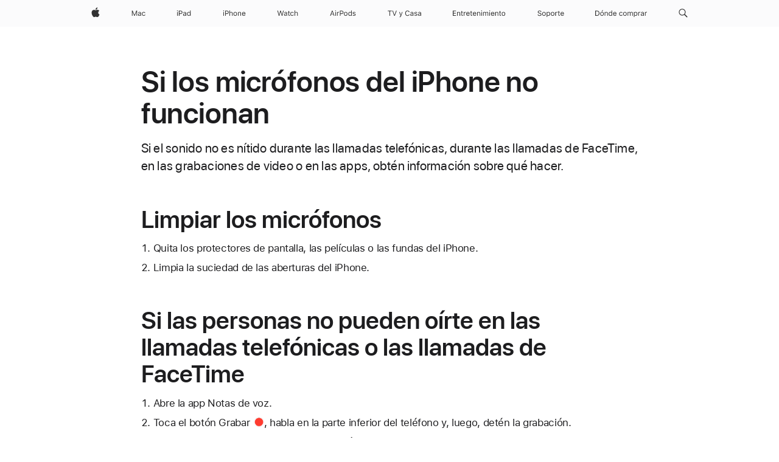

--- FILE ---
content_type: text/html;charset=utf-8
request_url: https://support.apple.com/es-co/101600
body_size: 21877
content:

    <!DOCTYPE html>
    <html lang="es" prefix="og: http://ogp.me/ns#" dir="ltr">


    
        <head>
            <meta http-equiv="expires" content="0">
            <meta name="viewport" content="width=device-width, initial-scale=1, viewport-fit=cover" />
            <meta http-equiv="X-UA-Compatible" content="IE=edge">
            <meta http-equiv="content-type" content="text/html; charset=UTF-8">
            <link rel="dns-prefetch" href="https://www.apple.com/" />
            <link rel="preconnect" href="https://www.apple.com/" crossorigin />
            
            <title lang="es">Si los micr&oacute;fonos del iPhone no funcionan - Soporte t&eacute;cnico de Apple (CO)</title>

            
                
                    <meta name="description" content="Si el sonido no es nítido durante las llamadas telefónicas, durante las llamadas de FaceTime, en las grabaciones de video o en las apps, obtén información sobre qué hacer." />
                
            

            
                <link rel="canonical" href="https://support.apple.com/es-co/101600" />
            

            
            
            <meta property="og:url" content="https://support.apple.com/es-co/101600" />
            <meta property="og:title" content="Si los micr&oacute;fonos del iPhone no funcionan - Soporte t&eacute;cnico de Apple (CO)" />
            <meta property="og:description" content="Si el sonido no es nítido durante las llamadas telefónicas, durante las llamadas de FaceTime, en las grabaciones de video o en las apps, obtén información sobre qué hacer." />
            <meta property="og:site_name" content="Apple Support" />
            <meta property="og:locale" content="es_CO" />
            <meta property="og:type" content="article" />

            
            <link rel="apple-touch-icon" href="/favicon.ico">
            <link rel="icon" type="image/png" href="/favicon.ico">
            
            
                <meta property="og:image" content="" />
                <meta property="og:image:width" content="630" />
                <meta property="og:image:height" content="1200" />
                
                <meta name="twitter:image" content="" />
                <meta name="twitter:card" content="summary_large_image" />
                <meta name="twitter:site" content="@AppleSupport" />
                <meta name="twitter:title" content="Si los micr&oacute;fonos del iPhone no funcionan" />
                <meta name="twitter:description" content="Si el sonido no es nítido durante las llamadas telefónicas, durante las llamadas de FaceTime, en las grabaciones de video o en las apps, obtén información sobre qué hacer."/>
                
            
            
                
                    <link rel="alternate" hreflang="en-ie" href="https://support.apple.com/en-ie/101600">
                
                    <link rel="alternate" hreflang="ar-kw" href="https://support.apple.com/ar-kw/101600">
                
                    <link rel="alternate" hreflang="en-il" href="https://support.apple.com/en-il/101600">
                
                    <link rel="alternate" hreflang="en-in" href="https://support.apple.com/en-in/101600">
                
                    <link rel="alternate" hreflang="en-ae" href="https://support.apple.com/en-ae/101600">
                
                    <link rel="alternate" hreflang="en-za" href="https://support.apple.com/en-za/101600">
                
                    <link rel="alternate" hreflang="no-no" href="https://support.apple.com/no-no/101600">
                
                    <link rel="alternate" hreflang="en-al" href="https://support.apple.com/en-al/101600">
                
                    <link rel="alternate" hreflang="en-is" href="https://support.apple.com/en-is/101600">
                
                    <link rel="alternate" hreflang="el-gr" href="https://support.apple.com/el-gr/101600">
                
                    <link rel="alternate" hreflang="en-am" href="https://support.apple.com/en-am/101600">
                
                    <link rel="alternate" hreflang="nl-nl" href="https://support.apple.com/nl-nl/101600">
                
                    <link rel="alternate" hreflang="en-au" href="https://support.apple.com/en-au/101600">
                
                    <link rel="alternate" hreflang="he-il" href="https://support.apple.com/he-il/101600">
                
                    <link rel="alternate" hreflang="en-az" href="https://support.apple.com/en-az/101600">
                
                    <link rel="alternate" hreflang="hu-hu" href="https://support.apple.com/hu-hu/101600">
                
                    <link rel="alternate" hreflang="en-jo" href="https://support.apple.com/en-jo/101600">
                
                    <link rel="alternate" hreflang="en-bh" href="https://support.apple.com/en-bh/101600">
                
                    <link rel="alternate" hreflang="es-cl" href="https://support.apple.com/es-cl/101600">
                
                    <link rel="alternate" hreflang="fr-sn" href="https://support.apple.com/fr-sn/101600">
                
                    <link rel="alternate" hreflang="fr-ca" href="https://support.apple.com/fr-ca/101600">
                
                    <link rel="alternate" hreflang="es-co" href="https://support.apple.com/es-co/101600">
                
                    <link rel="alternate" hreflang="en-bn" href="https://support.apple.com/en-bn/101600">
                
                    <link rel="alternate" hreflang="pl-pl" href="https://support.apple.com/pl-pl/101600">
                
                    <link rel="alternate" hreflang="pt-pt" href="https://support.apple.com/pt-pt/101600">
                
                    <link rel="alternate" hreflang="en-sa" href="https://support.apple.com/en-sa/101600">
                
                    <link rel="alternate" hreflang="ar-eg" href="https://support.apple.com/ar-eg/101600">
                
                    <link rel="alternate" hreflang="fr-be" href="https://support.apple.com/fr-be/101600">
                
                    <link rel="alternate" hreflang="en-bw" href="https://support.apple.com/en-bw/101600">
                
                    <link rel="alternate" hreflang="en-sg" href="https://support.apple.com/en-sg/101600">
                
                    <link rel="alternate" hreflang="en-by" href="https://support.apple.com/en-by/101600">
                
                    <link rel="alternate" hreflang="en-ke" href="https://support.apple.com/en-ke/101600">
                
                    <link rel="alternate" hreflang="en-ge" href="https://support.apple.com/en-ge/101600">
                
                    <link rel="alternate" hreflang="en-om" href="https://support.apple.com/en-om/101600">
                
                    <link rel="alternate" hreflang="hr-hr" href="https://support.apple.com/hr-hr/101600">
                
                    <link rel="alternate" hreflang="zh-mo" href="https://support.apple.com/zh-mo/101600">
                
                    <link rel="alternate" hreflang="de-at" href="https://support.apple.com/de-at/101600">
                
                    <link rel="alternate" hreflang="en-gu" href="https://support.apple.com/en-gu/101600">
                
                    <link rel="alternate" hreflang="en-gw" href="https://support.apple.com/en-gw/101600">
                
                    <link rel="alternate" hreflang="fr-gn" href="https://support.apple.com/fr-gn/101600">
                
                    <link rel="alternate" hreflang="fr-gq" href="https://support.apple.com/fr-gq/101600">
                
                    <link rel="alternate" hreflang="cs-cz" href="https://support.apple.com/cs-cz/101600">
                
                    <link rel="alternate" hreflang="en-ph" href="https://support.apple.com/en-ph/101600">
                
                    <link rel="alternate" hreflang="ro-md" href="https://support.apple.com/ro-md/101600">
                
                    <link rel="alternate" hreflang="zh-tw" href="https://support.apple.com/zh-tw/101600">
                
                    <link rel="alternate" hreflang="en-hk" href="https://support.apple.com/en-hk/101600">
                
                    <link rel="alternate" hreflang="ko-kr" href="https://support.apple.com/ko-kr/101600">
                
                    <link rel="alternate" hreflang="sk-sk" href="https://support.apple.com/sk-sk/101600">
                
                    <link rel="alternate" hreflang="ar-om" href="https://support.apple.com/ar-om/101600">
                
                    <link rel="alternate" hreflang="ru-ru" href="https://support.apple.com/ru-ru/101600">
                
                    <link rel="alternate" hreflang="en-qa" href="https://support.apple.com/en-qa/101600">
                
                    <link rel="alternate" hreflang="sv-se" href="https://support.apple.com/sv-se/101600">
                
                    <link rel="alternate" hreflang="da-dk" href="https://support.apple.com/da-dk/101600">
                
                    <link rel="alternate" hreflang="uk-ua" href="https://support.apple.com/uk-ua/101600">
                
                    <link rel="alternate" hreflang="en-mk" href="https://support.apple.com/en-mk/101600">
                
                    <link rel="alternate" hreflang="en-us" href="https://support.apple.com/en-us/101600">
                
                    <link rel="alternate" hreflang="en-mn" href="https://support.apple.com/en-mn/101600">
                
                    <link rel="alternate" hreflang="en-eg" href="https://support.apple.com/en-eg/101600">
                
                    <link rel="alternate" hreflang="en-mo" href="https://support.apple.com/en-mo/101600">
                
                    <link rel="alternate" hreflang="en-uz" href="https://support.apple.com/en-uz/101600">
                
                    <link rel="alternate" hreflang="fr-ne" href="https://support.apple.com/fr-ne/101600">
                
                    <link rel="alternate" hreflang="en-mt" href="https://support.apple.com/en-mt/101600">
                
                    <link rel="alternate" hreflang="nl-be" href="https://support.apple.com/nl-be/101600">
                
                    <link rel="alternate" hreflang="zh-cn" href="https://support.apple.com/zh-cn/101600">
                
                    <link rel="alternate" hreflang="en-mz" href="https://support.apple.com/en-mz/101600">
                
                    <link rel="alternate" hreflang="en-my" href="https://support.apple.com/en-my/101600">
                
                    <link rel="alternate" hreflang="fr-ml" href="https://support.apple.com/fr-ml/101600">
                
                    <link rel="alternate" hreflang="fr-mu" href="https://support.apple.com/fr-mu/101600">
                
                    <link rel="alternate" hreflang="en-ng" href="https://support.apple.com/en-ng/101600">
                
                    <link rel="alternate" hreflang="el-cy" href="https://support.apple.com/el-cy/101600">
                
                    <link rel="alternate" hreflang="en-vn" href="https://support.apple.com/en-vn/101600">
                
                    <link rel="alternate" hreflang="de-ch" href="https://support.apple.com/de-ch/101600">
                
                    <link rel="alternate" hreflang="ja-jp" href="https://support.apple.com/ja-jp/101600">
                
                    <link rel="alternate" hreflang="ar-qa" href="https://support.apple.com/ar-qa/101600">
                
                    <link rel="alternate" hreflang="en-nz" href="https://support.apple.com/en-nz/101600">
                
                    <link rel="alternate" hreflang="ro-ro" href="https://support.apple.com/ro-ro/101600">
                
                    <link rel="alternate" hreflang="tr-tr" href="https://support.apple.com/tr-tr/101600">
                
                    <link rel="alternate" hreflang="fr-fr" href="https://support.apple.com/fr-fr/101600">
                
                    <link rel="alternate" hreflang="vi-vn" href="https://support.apple.com/vi-vn/101600">
                
                    <link rel="alternate" hreflang="en-gb" href="https://support.apple.com/en-gb/101600">
                
                    <link rel="alternate" hreflang="fi-fi" href="https://support.apple.com/fi-fi/101600">
                
                    <link rel="alternate" hreflang="en-kg" href="https://support.apple.com/en-kg/101600">
                
                    <link rel="alternate" hreflang="en-ca" href="https://support.apple.com/en-ca/101600">
                
                    <link rel="alternate" hreflang="fr-tn" href="https://support.apple.com/fr-tn/101600">
                
                    <link rel="alternate" hreflang="ar-ae" href="https://support.apple.com/ar-ae/101600">
                
                    <link rel="alternate" hreflang="en-kw" href="https://support.apple.com/en-kw/101600">
                
                    <link rel="alternate" hreflang="en-kz" href="https://support.apple.com/en-kz/101600">
                
                    <link rel="alternate" hreflang="fr-cf" href="https://support.apple.com/fr-cf/101600">
                
                    <link rel="alternate" hreflang="fr-ci" href="https://support.apple.com/fr-ci/101600">
                
                    <link rel="alternate" hreflang="fr-ch" href="https://support.apple.com/fr-ch/101600">
                
                    <link rel="alternate" hreflang="es-us" href="https://support.apple.com/es-us/101600">
                
                    <link rel="alternate" hreflang="fr-cm" href="https://support.apple.com/fr-cm/101600">
                
                    <link rel="alternate" hreflang="en-lb" href="https://support.apple.com/en-lb/101600">
                
                    <link rel="alternate" hreflang="en-tj" href="https://support.apple.com/en-tj/101600">
                
                    <link rel="alternate" hreflang="en-tm" href="https://support.apple.com/en-tm/101600">
                
                    <link rel="alternate" hreflang="ar-sa" href="https://support.apple.com/ar-sa/101600">
                
                    <link rel="alternate" hreflang="de-de" href="https://support.apple.com/de-de/101600">
                
                    <link rel="alternate" hreflang="en-lk" href="https://support.apple.com/en-lk/101600">
                
                    <link rel="alternate" hreflang="fr-ma" href="https://support.apple.com/fr-ma/101600">
                
                    <link rel="alternate" hreflang="zh-hk" href="https://support.apple.com/zh-hk/101600">
                
                    <link rel="alternate" hreflang="de-li" href="https://support.apple.com/de-li/101600">
                
                    <link rel="alternate" hreflang="pt-br" href="https://support.apple.com/pt-br/101600">
                
                    <link rel="alternate" hreflang="ar-bh" href="https://support.apple.com/ar-bh/101600">
                
                    <link rel="alternate" hreflang="es-es" href="https://support.apple.com/es-es/101600">
                
                    <link rel="alternate" hreflang="ar-jo" href="https://support.apple.com/ar-jo/101600">
                
                    <link rel="alternate" hreflang="fr-mg" href="https://support.apple.com/fr-mg/101600">
                
                    <link rel="alternate" hreflang="es-mx" href="https://support.apple.com/es-mx/101600">
                
                    <link rel="alternate" hreflang="it-it" href="https://support.apple.com/it-it/101600">
                
                    <link rel="alternate" hreflang="en-ug" href="https://support.apple.com/en-ug/101600">
                
                    <link rel="alternate" hreflang="id-id" href="https://support.apple.com/id-id/101600">
                
                    <link rel="alternate" hreflang="de-lu" href="https://support.apple.com/de-lu/101600">
                
                    <link rel="alternate" hreflang="en-md" href="https://support.apple.com/en-md/101600">
                
                    <link rel="alternate" hreflang="fr-lu" href="https://support.apple.com/fr-lu/101600">
                
                    <link rel="alternate" hreflang="en-me" href="https://support.apple.com/en-me/101600">
                
                    <link rel="alternate" hreflang="th-th" href="https://support.apple.com/th-th/101600">
                
            

		    
                <style>
                    .viewport-content{margin-left:auto;margin-right:auto;width:980px}.viewport-content{margin-left:auto;margin-right:auto;width:692px}.viewport-content{margin-left:auto;margin-right:auto;width:87.5%}.viewport-content{margin-left:auto;margin-right:auto;width:980px}.viewport-content{margin-left:auto;margin-right:auto;width:692px}.viewport-content{margin-left:auto;margin-right:auto;width:87.5%}.subheader{font-size:21px;line-height:1.381;font-weight:400;letter-spacing:.011em;font-family:SF Pro Display,SF Pro Icons,Helvetica Neue,Helvetica,Arial,sans-serif}.subheader{font-size:19px;line-height:1.4211;font-weight:400;letter-spacing:.012em;font-family:SF Pro Display,SF Pro Icons,Helvetica Neue,Helvetica,Arial,sans-serif}.globalnav-placeholder{height:44px}.globalnav-placeholder{height:48px}.globalnav-curtain{background:rgba(232,232,237,.4);-webkit-backdrop-filter:blur(20px);backdrop-filter:blur(20px);visibility:hidden;position:fixed;opacity:0;top:0;right:0;bottom:0;left:0;width:100%;height:100%;z-index:9998;transition:opacity .32s cubic-bezier(.4,0,.6,1) 80ms,visibility .32s step-end 80ms}.globalheader-light .globalnav-curtain{background:rgba(232,232,237,.4)}.globalnav-link-text-container{display:flex}.globalnav-link svg{transform:translateZ(0)}.globalnav-submenu-trigger-item{list-style:none}.globalnav-bag-badge{--globalnav-badge-background:rgb(0, 0, 0);--globalnav-badge-text-color:rgb(255, 255, 255);top:auto;bottom:11px;display:inline-block;position:absolute;z-index:1;width:1.3em;height:1.3em;box-sizing:border-box;float:none;color:var(--globalnav-badge-text-color);font-size:10px;letter-spacing:-.008em;line-height:1.3;text-align:center;pointer-events:none}.globalnav-bag-badge{bottom:13px}.globalnav-bag-badge-separator{background:var(--globalnav-badge-background);width:1em;height:100%;position:absolute;top:0;transform:scaleX(0);transition:transform .3s cubic-bezier(.25,.1,.3,1)}.globalnav-bag-badge-number{display:block;position:relative;z-index:2;font-family:SF Pro Text,SF Pro Icons,Helvetica Neue,Helvetica,Arial,sans-serif;letter-spacing:inherit;transition:transform .3s cubic-bezier(.25,.1,.3,1)}.globalnav-bag-badge-unit{opacity:0;display:inline-block;position:absolute;top:0;z-index:2;font-family:SF Pro Text,SF Pro Icons,Helvetica Neue,Helvetica,Arial,sans-serif;font-feature-settings:"case";transition:opacity .1s cubic-bezier(.25,.1,.3,1)}.globalnav-bag-wrapper{position:relative}.globalnav-image-compact,.globalnav-link-bag svg{pointer-events:none}.viewport-content{margin-inline-start:auto;margin-inline-end:auto;width:980px}.viewport-content{margin-inline-start:auto;margin-inline-end:auto;width:692px}.viewport-content{margin-inline-start:auto;margin-inline-end:auto;width:87.5%}
                </style>
                <link rel="preload" as="style" href="/clientside/build/app-ac.css" onload="this.onload=null;this.rel='stylesheet'">
                <link rel="stylesheet" href="/clientside/build/tabnav.css" type="text/css" />
                <noscript>
                    <link rel="stylesheet" href="/clientside/build/app-ac.css" type="text/css" />
                </noscript>
    	    
            <link rel="preload" as="style" href="/clientside/build/gb_ltr_rtl_common.css"
                onload="this.onload=null;this.rel='stylesheet'">
            <noscript>
                <link rel="stylesheet" href="/clientside/build/gb_ltr_rtl_common.css" type="text/css" />
            </noscript>

        
    <link rel="preload" as="style"
        href="//www.apple.com/wss/fonts?families=SF+Pro,v1:200,300,400,500,600|SF+Pro+Icons,v1"
        onload="this.onload=null;this.rel='stylesheet'">
    <noscript>
        <link rel="stylesheet" href="//www.apple.com/wss/fonts?families=SF+Pro,v1:200,300,400,500,600|SF+Pro+Icons,v1" type="text/css" />
    </noscript>


            <script>
                var data = {
                        showHelpFulfeedBack: true,
                        isPreview : false,
                        showPricingTool: false,
                        podCookie: "co~es",
                        dtmPageName: "acs.pageload",
                        locale: "es_MX",
                        id: "101600",
                        contentType: "AC",
                        domain: "support.apple.com",
                        isNeighborJsEnabled: true,
                        showPricingServiceTypeDropdown: false,
                        showPricingProductDropdown:true,
                        showPricingModelDropdown:true,
                        urlLocale: "es-co",
                        pricingProductId:"",
                        pricingServiceItemId:"",
                        supportCategory: "",
                        showRecommendation : true,
                        configApiURL : "https://support.apple.com/ols/api/config",
                        isSecureEnv : false,
                        contentDropdownSelectedOption: "",
                        isOberonContent: false,
                        enableAskAppleChat: false,
                        akamaiEdgeScapeURL: "https://support.apple.com/edge-sight",
                        useragentMapping: '{"iPhone":"TAG_1737644162638","Apple Watch":"TAG_1737643896544","PC":"TAG_1737644311532","iPad":"TAG_1737644106898","iPod":"TAG_1737644228957","Apple TV":"TAG_1737643830588","Mac":"TAG_1737644273189","Android":"TAG_1737643675337","HomePod":"TAG_1737644014443","Vision Pro":"TAG_1737644346859"}'
                    }
                //for launch - video tracking
                
                    window.appState = JSON.stringify(data);
                

            </script>

            

            <!-- Below CSS is to disable videos click and hide play button on page load -->
            <style>
                .videoComponentContainer > a.videoComponent{
                    pointer-events: none;
                }
                .videoComponentContainer > a.videoComponent .thumbnail-button{
                    display: none;
                }
            </style>
            <script>
 
    var _applemd = {
        page: {
            
            site_section: "kb",
            
            content_type: "ac",
            info_type: "issue-self solve,CS - Information types",
            topics: "",
            in_house: "",
            locale: "es-co",
            
            friendly_content: {
                title: `Si los micr&amp;oacute;fonos del iPhone no funcionan`,
                publish_date: "11192024",
                
                    content_id: "101600",
                    status: "unarchived",
                    version: "5.0.0.0"
                
            },
            
             testandtarget:{
                throttle:"0.0" 
            },
            
            
        },
         
            product: {
                list: ["acs::kb::productcategory::CS - Device::iPod touch","acs::kb::productcategory::CS - Device::iPhone","acs::kb::productcategory::CS - Device::iPad",]
            }
        
    };
    const isMobilePlayer = /iPhone|iPod|Android/i.test(navigator.userAgent);
    

</script>

            
                <script src="/clientside/build/nn.js" type="text/javascript" charset="utf-8"></script>
<script>
    
     var neighborInitData = {
        appDataSchemaVersion: '2.0.0',
        webVitalDataThrottlingPercentage: 100,
        reportThrottledWebVitalDataTypes: ['system:dom-content-loaded', 'system:load', 'system:unfocus', 'system:focus', 'system:unload', 'system:page-hide', 'system:visibility-change-visible', 'system:visibility-change-hidden', 'system:event', 'app:load', 'app:unload', 'app:event'],
        trackMarcomSearch: true,
        trackSurvey: true,
        
        endpoint: 'https://supportmetrics.apple.com/content/services/stats'
    }
</script>

            

             

            <noscript>
                 <style>
                .videoComponentContainer > a.videoComponent{
                    pointer-events: unset;
                }
                .videoComponentContainer > a.videoComponent .thumbnail-button{
                    display: unset;
                }
            </style>
            </noscript>


    



</head>

    

    <body class="ac-gn-current-support no-js ">
        


        





         <meta name="globalnav-store-key" content="S2A49YFKJF2JAT22K" />
<meta name="globalnav-search-field[name]" content="q" />
<meta name="globalnav-search-field[action]" content="https://support.apple.com/kb/index" />
<meta name="globalnav-search-field[src]" content="globalnav_support" />
<meta name="globalnav-search-field[type]" content="organic" />
<meta name="globalnav-search-field[page]" content="search" />
<meta name="globalnav-search-field[locale]" content="es_CO" />
<meta name="globalnav-search-field[placeholder]" content="Buscar en Soporte" />
<link
  rel="stylesheet"
  type="text/css"
  href="https://www.apple.com/api-www/global-elements/global-header/v1/assets/globalheader.css"
/>
<div id="globalheader" class="globalnav-scrim globalheader-light"><aside id="globalmessage-segment" lang="es-CO" dir="ltr" class="globalmessage-segment"><ul data-strings="{}" class="globalmessage-segment-content"></ul></aside><nav id="globalnav" lang="es-CO" dir="ltr" aria-label="Global" data-analytics-element-engagement-start="globalnav:onFlyoutOpen" data-analytics-element-engagement-end="globalnav:onFlyoutClose" data-analytics-activitymap-region-id="global nav" data-analytics-region="global nav" class="globalnav no-js   "><div class="globalnav-content"><div class="globalnav-item globalnav-menuback"><button aria-label="Menú principal" class="globalnav-menuback-button"><span class="globalnav-chevron-icon"><svg height="48" viewBox="0 0 9 48" width="9" xmlns="http://www.w3.org/2000/svg"><path d="m1.5618 24.0621 6.5581-6.4238c.2368-.2319.2407-.6118.0088-.8486-.2324-.2373-.6123-.2407-.8486-.0088l-7 6.8569c-.1157.1138-.1807.2695-.1802.4316.001.1621.0674.3174.1846.4297l7 6.7241c.1162.1118.2661.1675.4155.1675.1577 0 .3149-.062.4326-.1846.2295-.2388.2222-.6187-.0171-.8481z"></path></svg></span></button></div><ul id="globalnav-list" class="globalnav-list"><li data-analytics-element-engagement="globalnav hover - apple" class="
				globalnav-item
				globalnav-item-apple
				
				
			"><a href="https://www.apple.com/co/" data-globalnav-item-name="apple" data-analytics-title="apple home" aria-label="Apple" class="globalnav-link globalnav-link-apple"><span class="globalnav-image-regular globalnav-link-image"><svg height="44" viewBox="0 0 14 44" width="14" xmlns="http://www.w3.org/2000/svg"><path d="m13.0729 17.6825a3.61 3.61 0 0 0 -1.7248 3.0365 3.5132 3.5132 0 0 0 2.1379 3.2223 8.394 8.394 0 0 1 -1.0948 2.2618c-.6816.9812-1.3943 1.9623-2.4787 1.9623s-1.3633-.63-2.613-.63c-1.2187 0-1.6525.6507-2.644.6507s-1.6834-.9089-2.4787-2.0243a9.7842 9.7842 0 0 1 -1.6628-5.2776c0-3.0984 2.014-4.7405 3.9969-4.7405 1.0535 0 1.9314.6919 2.5924.6919.63 0 1.6112-.7333 2.8092-.7333a3.7579 3.7579 0 0 1 3.1604 1.5802zm-3.7284-2.8918a3.5615 3.5615 0 0 0 .8469-2.22 1.5353 1.5353 0 0 0 -.031-.32 3.5686 3.5686 0 0 0 -2.3445 1.2084 3.4629 3.4629 0 0 0 -.8779 2.1585 1.419 1.419 0 0 0 .031.2892 1.19 1.19 0 0 0 .2169.0207 3.0935 3.0935 0 0 0 2.1586-1.1368z"></path></svg></span><span class="globalnav-image-compact globalnav-link-image"><svg height="48" viewBox="0 0 17 48" width="17" xmlns="http://www.w3.org/2000/svg"><path d="m15.5752 19.0792a4.2055 4.2055 0 0 0 -2.01 3.5376 4.0931 4.0931 0 0 0 2.4908 3.7542 9.7779 9.7779 0 0 1 -1.2755 2.6351c-.7941 1.1431-1.6244 2.2862-2.8878 2.2862s-1.5883-.734-3.0443-.734c-1.42 0-1.9252.7581-3.08.7581s-1.9611-1.0589-2.8876-2.3584a11.3987 11.3987 0 0 1 -1.9373-6.1487c0-3.61 2.3464-5.523 4.6566-5.523 1.2274 0 2.25.8062 3.02.8062.734 0 1.8771-.8543 3.2729-.8543a4.3778 4.3778 0 0 1 3.6822 1.841zm-6.8586-2.0456a1.3865 1.3865 0 0 1 -.2527-.024 1.6557 1.6557 0 0 1 -.0361-.337 4.0341 4.0341 0 0 1 1.0228-2.5148 4.1571 4.1571 0 0 1 2.7314-1.4078 1.7815 1.7815 0 0 1 .0361.373 4.1487 4.1487 0 0 1 -.9867 2.587 3.6039 3.6039 0 0 1 -2.5148 1.3236z"></path></svg></span><span class="globalnav-link-text">Apple</span></a></li><li data-topnav-flyout-item="menu" data-topnav-flyout-label="Menu" role="none" class="globalnav-item globalnav-menu"><div data-topnav-flyout="menu" class="globalnav-flyout"><div class="globalnav-menu-list"><div data-analytics-element-engagement="globalnav hover - mac" class="
				globalnav-item
				globalnav-item-mac
				globalnav-item-menu
				
			"><ul role="none" class="globalnav-submenu-trigger-group"><li class="globalnav-submenu-trigger-item"><a href="https://www.apple.com/co/mac/" data-globalnav-item-name="mac" data-topnav-flyout-trigger-compact="true" data-analytics-title="mac" data-analytics-element-engagement="hover - mac" aria-label="Mac" class="globalnav-link globalnav-submenu-trigger-link globalnav-link-mac"><span class="globalnav-link-text-container"><span class="globalnav-image-regular globalnav-link-image"><svg height="44" viewBox="0 0 23 44" width="23" xmlns="http://www.w3.org/2000/svg"><path d="m8.1558 25.9987v-6.457h-.0703l-2.666 6.457h-.8907l-2.666-6.457h-.0703v6.457h-.9844v-8.4551h1.2246l2.8945 7.0547h.0938l2.8945-7.0547h1.2246v8.4551zm2.5166-1.7696c0-1.1309.832-1.7812 2.3027-1.8691l1.8223-.1113v-.5742c0-.7793-.4863-1.207-1.4297-1.207-.7559 0-1.2832.2871-1.4238.7852h-1.0195c.1348-1.0137 1.1309-1.6816 2.4785-1.6816 1.541 0 2.4023.791 2.4023 2.1035v4.3242h-.9609v-.9318h-.0938c-.4102.6738-1.1016 1.043-1.9453 1.043-1.2246 0-2.1328-.7266-2.1328-1.8809zm4.125-.5859v-.5801l-1.6992.1113c-.9609.0645-1.3828.3984-1.3828 1.0312 0 .6445.5449 1.0195 1.2773 1.0195 1.0371.0001 1.8047-.6796 1.8047-1.5819zm6.958-2.0273c-.1641-.627-.7207-1.1367-1.6289-1.1367-1.1367 0-1.8516.9082-1.8516 2.3379 0 1.459.7266 2.3848 1.8516 2.3848.8496 0 1.4414-.3926 1.6289-1.1074h1.0195c-.1816 1.1602-1.125 2.0156-2.6426 2.0156-1.7695 0-2.9004-1.2832-2.9004-3.293 0-1.9688 1.125-3.2461 2.8945-3.2461 1.5352 0 2.4727.9199 2.6484 2.0449z"></path></svg></span><span class="globalnav-link-text">Mac</span></span></a></li></ul></div><div data-analytics-element-engagement="globalnav hover - ipad" class="
				globalnav-item
				globalnav-item-ipad
				globalnav-item-menu
				
			"><ul role="none" class="globalnav-submenu-trigger-group"><li class="globalnav-submenu-trigger-item"><a href="https://www.apple.com/co/ipad/" data-globalnav-item-name="ipad" data-topnav-flyout-trigger-compact="true" data-analytics-title="ipad" data-analytics-element-engagement="hover - ipad" aria-label="iPad" class="globalnav-link globalnav-submenu-trigger-link globalnav-link-ipad"><span class="globalnav-link-text-container"><span class="globalnav-image-regular globalnav-link-image"><svg height="44" viewBox="0 0 24 44" width="24" xmlns="http://www.w3.org/2000/svg"><path d="m14.9575 23.7002c0 .902-.768 1.582-1.805 1.582-.732 0-1.277-.375-1.277-1.02 0-.632.422-.966 1.383-1.031l1.699-.111zm-1.395-4.072c-1.347 0-2.343.668-2.478 1.681h1.019c.141-.498.668-.785 1.424-.785.944 0 1.43.428 1.43 1.207v.574l-1.822.112c-1.471.088-2.303.738-2.303 1.869 0 1.154.908 1.881 2.133 1.881.844 0 1.535-.369 1.945-1.043h.094v.931h.961v-4.324c0-1.312-.862-2.103-2.403-2.103zm6.769 5.575c-1.155 0-1.846-.885-1.846-2.361 0-1.471.697-2.362 1.846-2.362 1.142 0 1.857.914 1.857 2.362 0 1.459-.709 2.361-1.857 2.361zm1.834-8.027v3.503h-.088c-.358-.691-1.102-1.107-1.981-1.107-1.605 0-2.654 1.289-2.654 3.27 0 1.986 1.037 3.269 2.654 3.269.873 0 1.623-.416 2.022-1.119h.093v1.008h.961v-8.824zm-15.394 4.869h-1.863v-3.563h1.863c1.225 0 1.899.639 1.899 1.799 0 1.119-.697 1.764-1.899 1.764zm.276-4.5h-3.194v8.455h1.055v-3.018h2.127c1.588 0 2.719-1.119 2.719-2.701 0-1.611-1.108-2.736-2.707-2.736zm-6.064 8.454h1.008v-6.316h-1.008zm-.199-8.237c0-.387.316-.704.703-.704s.703.317.703.704c0 .386-.316.703-.703.703s-.703-.317-.703-.703z"></path></svg></span><span class="globalnav-link-text">iPad</span></span></a></li></ul></div><div data-analytics-element-engagement="globalnav hover - iphone" class="
				globalnav-item
				globalnav-item-iphone
				globalnav-item-menu
				
			"><ul role="none" class="globalnav-submenu-trigger-group"><li class="globalnav-submenu-trigger-item"><a href="https://www.apple.com/co/iphone/" data-globalnav-item-name="iphone" data-topnav-flyout-trigger-compact="true" data-analytics-title="iphone" data-analytics-element-engagement="hover - iphone" aria-label="iPhone" class="globalnav-link globalnav-submenu-trigger-link globalnav-link-iphone"><span class="globalnav-link-text-container"><span class="globalnav-image-regular globalnav-link-image"><svg height="44" viewBox="0 0 38 44" width="38" xmlns="http://www.w3.org/2000/svg"><path d="m32.7129 22.3203h3.48c-.023-1.119-.691-1.857-1.693-1.857-1.008 0-1.711.738-1.787 1.857zm4.459 2.045c-.293 1.078-1.277 1.746-2.66 1.746-1.752 0-2.848-1.266-2.848-3.264 0-1.986 1.113-3.275 2.848-3.275 1.705 0 2.742 1.213 2.742 3.176v.386h-4.541v.047c.053 1.248.75 2.039 1.822 2.039.815 0 1.366-.298 1.629-.855zm-12.282-4.682h.961v.996h.094c.316-.697.932-1.107 1.898-1.107 1.418 0 2.209.838 2.209 2.338v4.09h-1.007v-3.844c0-1.137-.481-1.676-1.489-1.676s-1.658.674-1.658 1.781v3.739h-1.008zm-2.499 3.158c0-1.5-.674-2.361-1.869-2.361-1.196 0-1.87.861-1.87 2.361 0 1.495.674 2.362 1.87 2.362 1.195 0 1.869-.867 1.869-2.362zm-4.782 0c0-2.033 1.114-3.269 2.913-3.269 1.798 0 2.912 1.236 2.912 3.269 0 2.028-1.114 3.27-2.912 3.27-1.799 0-2.913-1.242-2.913-3.27zm-6.636-5.666h1.008v3.504h.093c.317-.697.979-1.107 1.946-1.107 1.336 0 2.179.855 2.179 2.338v4.09h-1.007v-3.844c0-1.119-.504-1.676-1.459-1.676-1.131 0-1.752.715-1.752 1.781v3.739h-1.008zm-6.015 4.87h1.863c1.202 0 1.899-.645 1.899-1.764 0-1.16-.674-1.799-1.899-1.799h-1.863zm2.139-4.5c1.599 0 2.707 1.125 2.707 2.736 0 1.582-1.131 2.701-2.719 2.701h-2.127v3.018h-1.055v-8.455zm-6.114 8.454h1.008v-6.316h-1.008zm-.2-8.238c0-.386.317-.703.703-.703.387 0 .704.317.704.703 0 .387-.317.704-.704.704-.386 0-.703-.317-.703-.704z"></path></svg></span><span class="globalnav-link-text">iPhone</span></span></a></li></ul></div><div data-analytics-element-engagement="globalnav hover - watch" class="
				globalnav-item
				globalnav-item-watch
				globalnav-item-menu
				
			"><ul role="none" class="globalnav-submenu-trigger-group"><li class="globalnav-submenu-trigger-item"><a href="https://www.apple.com/co/watch/" data-globalnav-item-name="watch" data-topnav-flyout-trigger-compact="true" data-analytics-title="watch" data-analytics-element-engagement="hover - watch" aria-label="Watch" class="globalnav-link globalnav-submenu-trigger-link globalnav-link-watch"><span class="globalnav-link-text-container"><span class="globalnav-image-regular globalnav-link-image"><svg height="44" viewBox="0 0 35 44" width="35" xmlns="http://www.w3.org/2000/svg"><path d="m28.9819 17.1758h1.008v3.504h.094c.316-.697.978-1.108 1.945-1.108 1.336 0 2.18.856 2.18 2.338v4.09h-1.008v-3.844c0-1.119-.504-1.675-1.459-1.675-1.131 0-1.752.715-1.752 1.781v3.738h-1.008zm-2.42 4.441c-.164-.627-.721-1.136-1.629-1.136-1.137 0-1.852.908-1.852 2.338 0 1.459.727 2.384 1.852 2.384.849 0 1.441-.392 1.629-1.107h1.019c-.182 1.16-1.125 2.016-2.642 2.016-1.77 0-2.901-1.284-2.901-3.293 0-1.969 1.125-3.247 2.895-3.247 1.535 0 2.472.92 2.648 2.045zm-6.533-3.568v1.635h1.407v.844h-1.407v3.574c0 .744.282 1.06.938 1.06.182 0 .281-.006.469-.023v.85c-.2.035-.393.058-.592.058-1.301 0-1.822-.48-1.822-1.687v-3.832h-1.02v-.844h1.02v-1.635zm-4.2 5.596v-.58l-1.699.111c-.961.064-1.383.398-1.383 1.031 0 .645.545 1.02 1.277 1.02 1.038 0 1.805-.68 1.805-1.582zm-4.125.586c0-1.131.832-1.782 2.303-1.869l1.822-.112v-.574c0-.779-.486-1.207-1.43-1.207-.755 0-1.283.287-1.423.785h-1.02c.135-1.014 1.131-1.682 2.479-1.682 1.541 0 2.402.792 2.402 2.104v4.324h-.961v-.931h-.094c-.41.673-1.101 1.043-1.945 1.043-1.225 0-2.133-.727-2.133-1.881zm-7.684 1.769h-.996l-2.303-8.455h1.101l1.682 6.873h.07l1.893-6.873h1.066l1.893 6.873h.07l1.682-6.873h1.101l-2.302 8.455h-.996l-1.946-6.674h-.07z"></path></svg></span><span class="globalnav-link-text">Watch</span></span></a></li></ul></div><div data-analytics-element-engagement="globalnav hover - airpods" class="
				globalnav-item
				globalnav-item-airpods
				globalnav-item-menu
				
			"><ul role="none" class="globalnav-submenu-trigger-group"><li class="globalnav-submenu-trigger-item"><a href="https://www.apple.com/co/airpods/" data-globalnav-item-name="airpods" data-topnav-flyout-trigger-compact="true" data-analytics-title="airpods" data-analytics-element-engagement="hover - airpods" aria-label="AirPods" class="globalnav-link globalnav-submenu-trigger-link globalnav-link-airpods"><span class="globalnav-link-text-container"><span class="globalnav-image-regular globalnav-link-image"><svg height="44" viewBox="0 0 43 44" width="43" xmlns="http://www.w3.org/2000/svg"><path d="m11.7153 19.6836h.961v.937h.094c.187-.615.914-1.048 1.752-1.048.164 0 .375.011.504.029v1.008c-.082-.024-.446-.059-.645-.059-.961 0-1.658.645-1.658 1.535v3.914h-1.008zm28.135-.111c1.324 0 2.244.656 2.379 1.693h-.996c-.135-.504-.627-.838-1.389-.838-.75 0-1.336.381-1.336.943 0 .434.352.704 1.096.885l.973.235c1.189.287 1.763.802 1.763 1.711 0 1.13-1.095 1.91-2.531 1.91-1.406 0-2.373-.674-2.484-1.723h1.037c.17.533.674.873 1.482.873.85 0 1.459-.404 1.459-.984 0-.434-.328-.727-1.002-.891l-1.084-.264c-1.183-.287-1.722-.796-1.722-1.71 0-1.049 1.013-1.84 2.355-1.84zm-6.665 5.631c-1.155 0-1.846-.885-1.846-2.362 0-1.471.697-2.361 1.846-2.361 1.142 0 1.857.914 1.857 2.361 0 1.459-.709 2.362-1.857 2.362zm1.834-8.028v3.504h-.088c-.358-.691-1.102-1.107-1.981-1.107-1.605 0-2.654 1.289-2.654 3.269 0 1.987 1.037 3.27 2.654 3.27.873 0 1.623-.416 2.022-1.119h.094v1.007h.961v-8.824zm-9.001 8.028c-1.195 0-1.869-.868-1.869-2.362 0-1.5.674-2.361 1.869-2.361 1.196 0 1.869.861 1.869 2.361 0 1.494-.673 2.362-1.869 2.362zm0-5.631c-1.799 0-2.912 1.236-2.912 3.269 0 2.028 1.113 3.27 2.912 3.27s2.912-1.242 2.912-3.27c0-2.033-1.113-3.269-2.912-3.269zm-17.071 6.427h1.008v-6.316h-1.008zm-.199-8.238c0-.387.317-.703.703-.703.387 0 .703.316.703.703s-.316.703-.703.703c-.386 0-.703-.316-.703-.703zm-6.137 4.922 1.324-3.773h.093l1.325 3.773zm1.892-5.139h-1.043l-3.117 8.455h1.107l.85-2.42h3.363l.85 2.42h1.107zm14.868 4.5h-1.864v-3.562h1.864c1.224 0 1.898.639 1.898 1.799 0 1.119-.697 1.763-1.898 1.763zm.275-4.5h-3.193v8.455h1.054v-3.017h2.127c1.588 0 2.719-1.119 2.719-2.701 0-1.612-1.107-2.737-2.707-2.737z"></path></svg></span><span class="globalnav-link-text">AirPods</span></span></a></li></ul></div><div data-analytics-element-engagement="globalnav hover - tv-home" class="
				globalnav-item
				globalnav-item-tv-home
				globalnav-item-menu
				
			"><ul role="none" class="globalnav-submenu-trigger-group"><li class="globalnav-submenu-trigger-item"><a href="https://www.apple.com/co/tv-home/" data-globalnav-item-name="tv-home" data-topnav-flyout-trigger-compact="true" data-analytics-title="tv &amp; home" data-analytics-element-engagement="hover - tv &amp; home" aria-label="TV y Casa" class="globalnav-link globalnav-submenu-trigger-link globalnav-link-tv-home"><span class="globalnav-link-text-container"><span class="globalnav-image-regular globalnav-link-image"><svg height="44" viewBox="0 0 55 44" width="55" xmlns="http://www.w3.org/2000/svg"><path d="m2.9754 25.9948v-7.5058h-2.7246v-.9492h6.5039v.9492h-2.7246v7.5059h-1.0547zm7.7314 0-3.1172-8.4551h1.1074l2.4844 7.0898h.0938l2.4844-7.0898h1.1074l-3.1172 8.4551zm8.7486 2.25v-.8613c.123.0234.2812.0293.4219.0293.5801 0 .8965-.2754 1.1602-1.0371l.1172-.375-2.3379-6.3223h1.0898l1.7344 5.1973h.0938l1.7285-5.1973h1.0723l-2.4668 6.7031c-.5391 1.4648-1.043 1.8984-2.1621 1.8984-.1349.0001-.3107-.0116-.4513-.0351zm9.375-6.4746c0-2.7305 1.4297-4.4297 3.7266-4.4297 1.7812 0 3.1699 1.1191 3.4219 2.748h-1.0723c-.2812-1.0898-1.1836-1.7754-2.3496-1.7754-1.623 0-2.6426 1.3359-2.6426 3.457s1.0195 3.4512 2.6484 3.4512c1.1777 0 2.0742-.6035 2.3438-1.582h1.0723c-.2812 1.5527-1.6172 2.5547-3.416 2.5547-2.297.0001-3.7325-1.6992-3.7325-4.4238zm8.2939 2.4551c0-1.1309.832-1.7812 2.3027-1.8691l1.8223-.1113v-.5742c0-.7793-.4863-1.207-1.4297-1.207-.7559 0-1.2832.2871-1.4238.7852h-1.0195c.1348-1.0137 1.1309-1.6816 2.4785-1.6816 1.541 0 2.4023.791 2.4023 2.1035v4.3242h-.9609v-.9316h-.0938c-.4102.6738-1.1016 1.043-1.9453 1.043-1.2246-.0002-2.1328-.7268-2.1328-1.8811zm4.125-.5859v-.5801l-1.6992.1113c-.9609.0645-1.3828.3984-1.3828 1.0312 0 .6445.5449 1.0195 1.2773 1.0195 1.0371.0001 1.8047-.6796 1.8047-1.5819zm4.9605-4.0723c1.3242 0 2.2441.6562 2.3789 1.6934h-.9961c-.1348-.5039-.627-.8379-1.3887-.8379-.75 0-1.3359.3809-1.3359.9434 0 .4336.3516.7031 1.0957.8848l.9727.2344c1.1894.287 1.7636.8026 1.7636 1.7108 0 1.1309-1.0957 1.9102-2.5312 1.9102-1.4062 0-2.373-.6738-2.4844-1.7227h1.0371c.1699.5332.6738.873 1.4824.873.8496 0 1.459-.4043 1.459-.9844 0-.4336-.3281-.7266-1.002-.8906l-1.084-.2637c-1.1836-.2871-1.7227-.7969-1.7227-1.7109.0001-1.0488 1.0138-1.8398 2.3556-1.8398zm3.5771 4.6582c0-1.1309.832-1.7812 2.3027-1.8691l1.8223-.1113v-.5742c0-.7793-.4863-1.207-1.4297-1.207-.7559 0-1.2832.2871-1.4238.7852h-1.0195c.1348-1.0137 1.1309-1.6816 2.4785-1.6816 1.541 0 2.4023.791 2.4023 2.1035v4.3242h-.9609v-.9316h-.0938c-.4102.6738-1.1016 1.043-1.9453 1.043-1.2246-.0002-2.1328-.7268-2.1328-1.8811zm4.125-.5859v-.5801l-1.6992.1113c-.9609.0645-1.3828.3984-1.3828 1.0312 0 .6445.5449 1.0195 1.2773 1.0195 1.0371.0001 1.8047-.6796 1.8047-1.5819z"></path></svg></span><span class="globalnav-link-text">TV y Casa</span></span></a></li></ul></div><div data-analytics-element-engagement="globalnav hover - entertainment" class="
				globalnav-item
				globalnav-item-entertainment
				globalnav-item-menu
				
			"><ul role="none" class="globalnav-submenu-trigger-group"><li class="globalnav-submenu-trigger-item"><a href="https://www.apple.com/co/entertainment/" data-globalnav-item-name="entertainment" data-topnav-flyout-trigger-compact="true" data-analytics-title="entertainment" data-analytics-element-engagement="hover - entertainment" aria-label="Entretenimiento" class="globalnav-link globalnav-submenu-trigger-link globalnav-link-entertainment"><span class="globalnav-link-text-container"><span class="globalnav-image-regular globalnav-link-image"><svg height="44" viewBox="0 0 88 44" width="88" xmlns="http://www.w3.org/2000/svg"><path d="m1.0781 17.5449h5.2383v.9492h-4.1836v2.7129h3.9668v.9375h-3.9668v2.9062h4.1836v.9492h-5.2383v-8.4551zm6.8994 2.1387h1.0195v.9492h.0938c.3164-.668.9082-1.0605 1.8398-1.0605 1.418 0 2.209.8379 2.209 2.3379v4.0898h-1.0195v-3.8438c0-1.1367-.4688-1.6816-1.4766-1.6816s-1.6465.6797-1.6465 1.7871v3.7383h-1.0195zm7.2803 4.6758v-3.832h-.9961v-.8438h.9961v-1.6348h1.0547v1.6348h1.3828v.8438h-1.3828v3.5742c0 .7441.2578 1.043.9141 1.043.1816 0 .2812-.0059.4688-.0234v.8672c-.1992.0352-.3926.0586-.5918.0586-1.3008 0-1.8457-.4805-1.8457-1.6875zm3.8418-4.6758h1.0195v.9375h.0938c.2402-.6621.832-1.0488 1.6875-1.0488.1934 0 .4102.0234.5098.041v.9902c-.2109-.0352-.4043-.0586-.627-.0586-.9727 0-1.6641.6152-1.6641 1.541v3.9141h-1.0195zm3.958 3.1816v-.0059c0-1.9512 1.1133-3.2871 2.8301-3.2871s2.7598 1.2773 2.7598 3.1641v.3984h-4.5469c.0293 1.3066.75 2.0684 1.875 2.0684.8555 0 1.3828-.4043 1.5527-.7852l.0234-.0527h1.0195l-.0117.0469c-.2168.8555-1.1191 1.6992-2.6074 1.6992-1.8047 0-2.8945-1.2656-2.8945-3.2461zm1.0605-.5449h3.4922c-.1055-1.248-.7969-1.8398-1.7285-1.8398-.9375 0-1.6523.6387-1.7637 1.8398zm6.3896 2.0391v-3.832h-.9961v-.8438h.9961v-1.6348h1.0547v1.6348h1.3828v.8438h-1.3828v3.5742c0 .7441.2578 1.043.9141 1.043.1816 0 .2812-.0059.4688-.0234v.8672c-.1992.0352-.3926.0586-.5918.0586-1.3008 0-1.8457-.4805-1.8457-1.6875zm3.4365-1.4941v-.0059c0-1.9512 1.1133-3.2871 2.8301-3.2871s2.7598 1.2773 2.7598 3.1641v.3984h-4.5469c.0293 1.3066.75 2.0684 1.875 2.0684.8555 0 1.3828-.4043 1.5527-.7852l.0234-.0527h1.0195l-.0117.0469c-.2168.8555-1.1191 1.6992-2.6074 1.6992-1.8047 0-2.8945-1.2656-2.8945-3.2461zm1.0605-.5449h3.4922c-.1055-1.248-.7969-1.8398-1.7285-1.8398-.9375 0-1.6523.6387-1.7637 1.8398zm5.9912-2.6367h1.0195v.9492h.0938c.3164-.668.9082-1.0605 1.8398-1.0605 1.418 0 2.209.8379 2.209 2.3379v4.0898h-1.0195v-3.8438c0-1.1367-.4688-1.6816-1.4766-1.6816s-1.6465.6797-1.6465 1.7871v3.7383h-1.0195zm6.7178-1.9219c0-.3867.3164-.7031.7031-.7031s.7031.3164.7031.7031-.3164.7031-.7031.7031-.7031-.3164-.7031-.7031zm.1875 1.9219h1.0195v6.3164h-1.0195zm2.8213 0h1.0195v.9609h.0938c.2812-.6797.8789-1.0723 1.7051-1.0723.8555 0 1.4531.4512 1.7461 1.1074h.0938c.3398-.668 1.0605-1.1074 1.9336-1.1074 1.2891 0 2.0098.7383 2.0098 2.0625v4.3652h-1.0195v-4.1309c0-.9316-.4277-1.3945-1.3184-1.3945-.8789 0-1.459.6621-1.459 1.4648v4.0605h-1.0195v-4.2891c0-.75-.5156-1.2363-1.3125-1.2363-.8262 0-1.4531.7207-1.4531 1.6113v3.9141h-1.0195v-6.3164zm10.1572-1.9219c0-.3867.3164-.7031.7031-.7031s.7031.3164.7031.7031-.3164.7031-.7031.7031-.7031-.3164-.7031-.7031zm.1875 1.9219h1.0195v6.3164h-1.0195zm2.5059 3.1816v-.0059c0-1.9512 1.1133-3.2871 2.8301-3.2871s2.7598 1.2773 2.7598 3.1641v.3984h-4.5469c.0293 1.3066.75 2.0684 1.875 2.0684.8555 0 1.3828-.4043 1.5527-.7852l.0234-.0527h1.0195l-.0117.0469c-.2168.8555-1.1191 1.6992-2.6074 1.6992-1.8047 0-2.8945-1.2656-2.8945-3.2461zm1.0605-.5449h3.4922c-.1055-1.248-.7969-1.8398-1.7285-1.8398-.9375 0-1.6523.6387-1.7637 1.8398zm5.9912-2.6367h1.0195v.9492h.0938c.3164-.668.9082-1.0605 1.8398-1.0605 1.418 0 2.209.8379 2.209 2.3379v4.0898h-1.0195v-3.8438c0-1.1367-.4688-1.6816-1.4766-1.6816s-1.6465.6797-1.6465 1.7871v3.7383h-1.0195zm7.2803 4.6758v-3.832h-.9961v-.8438h.9961v-1.6348h1.0547v1.6348h1.3828v.8438h-1.3828v3.5742c0 .7441.2578 1.043.9141 1.043.1816 0 .2812-.0059.4688-.0234v.8672c-.1992.0352-.3926.0586-.5918.0586-1.3008 0-1.8457-.4805-1.8457-1.6875zm3.4365-1.5117v-.0117c0-2.0273 1.1133-3.2637 2.9121-3.2637s2.9121 1.2363 2.9121 3.2637v.0117c0 2.0215-1.1133 3.2637-2.9121 3.2637s-2.9121-1.2422-2.9121-3.2637zm4.7812 0v-.0117c0-1.4941-.6738-2.3613-1.8691-2.3613s-1.8691.8672-1.8691 2.3613v.0117c0 1.4883.6738 2.3613 1.8691 2.3613s1.8691-.873 1.8691-2.3613z"></path></svg></span><span class="globalnav-link-text">Entretenimiento</span></span></a></li></ul></div><div data-analytics-element-engagement="globalnav hover - support" class="
				globalnav-item
				globalnav-item-support
				globalnav-item-menu
				
			"><ul role="none" class="globalnav-submenu-trigger-group"><li class="globalnav-submenu-trigger-item"><a href="https://support.apple.com/es-co/?cid=gn-ols-home-hp-tab" data-globalnav-item-name="support" data-topnav-flyout-trigger-compact="true" data-analytics-title="support" data-analytics-element-engagement="hover - support" data-analytics-exit-link="true" aria-label="Soporte" class="globalnav-link globalnav-submenu-trigger-link globalnav-link-support"><span class="globalnav-link-text-container"><span class="globalnav-image-regular globalnav-link-image"><svg height="44" viewBox="0 0 44 44" width="44" xmlns="http://www.w3.org/2000/svg"><path d="m1.5063 23.7887c.1289.8848.9727 1.4473 2.1738 1.4473 1.1367 0 1.9746-.6152 1.9746-1.4531 0-.7207-.5273-1.1777-1.6934-1.4707l-1.084-.2812c-1.5293-.3867-2.1914-1.0781-2.1914-2.2793 0-1.4355 1.2012-2.4082 2.9883-2.4082 1.6348 0 2.8535.9727 2.9414 2.3379h-1.0604c-.1465-.8672-.8613-1.3828-1.916-1.3828-1.125 0-1.8691.5625-1.8691 1.418 0 .6621.4629 1.043 1.6289 1.3418l.8848.2344c1.752.4395 2.4551 1.1191 2.4551 2.3613 0 1.5527-1.2246 2.543-3.1582 2.543-1.793 0-3.0293-.9492-3.1406-2.4082h1.0662zm6.419-.9492c0-2.0332 1.1133-3.2695 2.9121-3.2695s2.9121 1.2363 2.9121 3.2695c0 2.0273-1.1133 3.2695-2.9121 3.2695s-2.9121-1.2421-2.9121-3.2695zm4.7812 0c0-1.5-.6738-2.3613-1.8691-2.3613s-1.8691.8613-1.8691 2.3613c0 1.4941.6738 2.3613 1.8691 2.3613s1.8691-.8671 1.8691-2.3613zm8.2354 0c0 1.9746-1.0488 3.2695-2.6543 3.2695-.9023 0-1.6289-.3926-1.9746-1.0605h-.0938v3.0586h-1.0078v-8.4258h.9609v1.0547h.0938c.4043-.7266 1.1602-1.166 2.0215-1.166 1.6113 0 2.6543 1.2832 2.6543 3.2695zm-1.043 0c0-1.4766-.6914-2.3613-1.8457-2.3613-1.1426 0-1.8633.9082-1.8633 2.3613 0 1.4473.7207 2.3613 1.8574 2.3613 1.1602.0001 1.8516-.8847 1.8516-2.3613zm2.189 0c0-2.0332 1.1133-3.2695 2.9121-3.2695s2.9121 1.2363 2.9121 3.2695c0 2.0273-1.1133 3.2695-2.9121 3.2695s-2.9121-1.2421-2.9121-3.2695zm4.7812 0c0-1.5-.6738-2.3613-1.8691-2.3613s-1.8691.8613-1.8691 2.3613c0 1.4941.6738 2.3613 1.8691 2.3613s1.8691-.8671 1.8691-2.3613zm2.5049-3.1582h.9609v.9375h.0938c.1875-.6152.9141-1.0488 1.752-1.0488.1641 0 .375.0117.5039.0293v1.0078c-.082-.0234-.4453-.0586-.6445-.0586-.9609 0-1.6582.6445-1.6582 1.5352v3.9141h-1.0079zm6.2315-1.6347v1.6348h1.4062v.8438h-1.4062v3.5742c0 .7441.2812 1.0605.9375 1.0605.1816 0 .2812-.0059.4688-.0234v.8496c-.1992.0352-.3926.0586-.5918.0586-1.3008 0-1.8223-.4805-1.8223-1.6875v-3.832h-1.0195v-.8438h1.0195v-1.6348zm7.9131 6.3164c-.293 1.0781-1.2773 1.7461-2.6602 1.7461-1.752 0-2.8477-1.2656-2.8477-3.2637 0-1.9863 1.1133-3.2754 2.8477-3.2754 1.7051 0 2.7422 1.2129 2.7422 3.1758v.3867h-4.541v.0469c.0527 1.248.75 2.0391 1.8223 2.0391.8145 0 1.3652-.2988 1.6289-.8555zm-4.459-2.045h3.4804c-.0234-1.1191-.6914-1.8574-1.6934-1.8574-1.0077 0-1.7109.7383-1.787 1.8574z"></path></svg></span><span class="globalnav-link-text">Soporte</span></span></a></li></ul></div><div data-analytics-element-engagement="globalnav hover - where-to-buy" class="
				globalnav-item
				globalnav-item-where-to-buy
				globalnav-item-menu
				
			"><ul role="none" class="globalnav-submenu-trigger-group"><li class="globalnav-submenu-trigger-item"><a href="https://www.apple.com/co/buy/" data-globalnav-item-name="where-to-buy" data-topnav-flyout-trigger-compact="true" data-analytics-title="where to buy" data-analytics-element-engagement="hover - where to buy" aria-label="Dónde comprar" class="globalnav-link globalnav-submenu-trigger-link globalnav-link-where-to-buy"><span class="globalnav-link-text-container"><span class="globalnav-image-regular globalnav-link-image"><svg height="44" viewBox="0 0 85 44" width="85" xmlns="http://www.w3.org/2000/svg"><path d="m2.9849 17.5355c2.5078 0 3.9902 1.5645 3.9902 4.2246 0 2.666-1.4766 4.2305-3.9902 4.2305h-2.9004v-8.4551zm-1.8457 7.5059h1.7754c1.8867 0 2.9824-1.207 2.9824-3.2695 0-2.0684-1.1074-3.2871-2.9824-3.2871h-1.7754zm7.0986-2.209c0-2.0332 1.1133-3.2695 2.9121-3.2695s2.9121 1.2363 2.9121 3.2695c0 2.0273-1.1133 3.2695-2.9121 3.2695s-2.9121-1.2421-2.9121-3.2695zm4.7812 0c0-1.5-.6738-2.3613-1.8691-2.3613s-1.8691.8613-1.8691 2.3613c0 1.4941.6738 2.3613 1.8691 2.3613s1.8691-.8671 1.8691-2.3613zm-2.3027-4.0371 1.0371-1.9922h1.207l-1.3535 1.9922zm4.8076.8789h.9609v.9961h.0938c.3164-.6973.9316-1.1074 1.8984-1.1074 1.418 0 2.209.8379 2.209 2.3379v4.0898h-1.0078v-3.8438c0-1.1367-.4805-1.6758-1.4883-1.6758s-1.6582.6738-1.6582 1.7812v3.7383h-1.0078zm6.5659 3.1582c0-1.9805 1.0488-3.2695 2.6543-3.2695.8789 0 1.623.416 1.9805 1.1074h.0879v-3.5039h1.0078v8.8242h-.9609v-1.0078h-.0938c-.3984.7031-1.1484 1.1191-2.0215 1.1191-1.6171.0001-2.6543-1.2831-2.6543-3.2695zm1.043 0c0 1.4766.6914 2.3613 1.8457 2.3613 1.1484 0 1.8574-.9023 1.8574-2.3613 0-1.4473-.7148-2.3613-1.8574-2.3613-1.1484 0-1.8457.8906-1.8457 2.3613zm11.7158 1.5235c-.293 1.0781-1.2773 1.7461-2.6602 1.7461-1.752 0-2.8477-1.2656-2.8477-3.2637 0-1.9863 1.1133-3.2754 2.8477-3.2754 1.7051 0 2.7422 1.2129 2.7422 3.1758v.3867h-4.541v.0469c.0527 1.248.75 2.0391 1.8223 2.0391.8145 0 1.3652-.2988 1.6289-.8555zm-4.459-2.045h3.4805c-.0234-1.1191-.6914-1.8574-1.6934-1.8574-1.0078 0-1.7109.7383-1.7871 1.8574zm13.4766-.7031c-.1641-.627-.7207-1.1367-1.6289-1.1367-1.1367 0-1.8516.9082-1.8516 2.3379 0 1.459.7266 2.3848 1.8516 2.3848.8496 0 1.4414-.3926 1.6289-1.1074h1.0195c-.1816 1.1602-1.125 2.0156-2.6426 2.0156-1.7695 0-2.9004-1.2832-2.9004-3.293 0-1.9688 1.125-3.2461 2.8945-3.2461 1.5352 0 2.4727.9199 2.6484 2.0449zm2.0718 1.2246c0-2.0332 1.1133-3.2695 2.9121-3.2695s2.9121 1.2363 2.9121 3.2695c0 2.0273-1.1133 3.2695-2.9121 3.2695s-2.9121-1.2421-2.9121-3.2695zm4.7812 0c0-1.5-.6738-2.3613-1.8691-2.3613s-1.8691.8613-1.8691 2.3613c0 1.4941.6738 2.3613 1.8691 2.3613s1.8691-.8671 1.8691-2.3613zm2.5049-3.1582h.9609v.9961h.0938c.2871-.7031.9199-1.1074 1.7637-1.1074.8555 0 1.4531.4512 1.7461 1.1074h.0938c.3398-.668 1.0605-1.1074 1.9336-1.1074 1.2891 0 2.0098.7383 2.0098 2.0625v4.3652h-1.0078v-4.1309c0-.9316-.4395-1.3887-1.3301-1.3887-.8789 0-1.4648.6562-1.4648 1.459v4.0605h-1.0078v-4.2891c0-.75-.5215-1.2305-1.3184-1.2305-.8262 0-1.4648.7148-1.4648 1.6055v3.9141h-1.0078v-6.3163zm16.0518 3.1582c0 1.9746-1.0488 3.2695-2.6543 3.2695-.9023 0-1.6289-.3926-1.9746-1.0605h-.0938v3.0586h-1.0078v-8.4258h.9609v1.0547h.0938c.4043-.7266 1.1602-1.166 2.0215-1.166 1.6113 0 2.6543 1.2832 2.6543 3.2695zm-1.043 0c0-1.4766-.6914-2.3613-1.8457-2.3613-1.1426 0-1.8633.9082-1.8633 2.3613 0 1.4473.7207 2.3613 1.8574 2.3613 1.1602.0001 1.8516-.8847 1.8516-2.3613zm2.5049-3.1582h.9609v.9375h.0938c.1875-.6152.9141-1.0488 1.752-1.0488.1641 0 .375.0117.5039.0293v1.0078c-.082-.0234-.4453-.0586-.6445-.0586-.9609 0-1.6582.6445-1.6582 1.5352v3.9141h-1.0078v-6.3165zm4.0757 4.5469c0-1.1309.832-1.7812 2.3027-1.8691l1.8223-.1113v-.5742c0-.7793-.4863-1.207-1.4297-1.207-.7559 0-1.2832.2871-1.4238.7852h-1.0195c.1348-1.0137 1.1309-1.6816 2.4785-1.6816 1.541 0 2.4023.791 2.4023 2.1035v4.3242h-.9609v-.9318h-.0938c-.4102.6738-1.1016 1.043-1.9453 1.043-1.2246 0-2.1328-.7266-2.1328-1.8809zm4.125-.5859v-.5801l-1.6992.1113c-.9609.0645-1.3828.3984-1.3828 1.0312 0 .6445.5449 1.0195 1.2773 1.0195 1.0371.0001 1.8047-.6796 1.8047-1.5819zm2.751-3.961h.9609v.9375h.0938c.1875-.6152.9141-1.0488 1.752-1.0488.1641 0 .375.0117.5039.0293v1.0078c-.082-.0234-.4453-.0586-.6445-.0586-.9609 0-1.6582.6445-1.6582 1.5352v3.9141h-1.0078v-6.3165z"></path></svg></span><span class="globalnav-link-text">Dónde comprar</span></span></a></li></ul></div></div></div></li><li data-topnav-flyout-label="Buscar en apple.com" data-analytics-title="open - search field" class="globalnav-item globalnav-search"><a role="button" id="globalnav-menubutton-link-search" href="https://support.apple.com/kb/index?page=search&locale=es_CO" data-topnav-flyout-trigger-regular="true" data-topnav-flyout-trigger-compact="true" aria-label="Buscar en apple.com" data-analytics-title="open - search field" class="globalnav-link globalnav-link-search"><span class="globalnav-image-regular"><svg xmlns="http://www.w3.org/2000/svg" width="15px" height="44px" viewBox="0 0 15 44">
<path d="M14.298,27.202l-3.87-3.87c0.701-0.929,1.122-2.081,1.122-3.332c0-3.06-2.489-5.55-5.55-5.55c-3.06,0-5.55,2.49-5.55,5.55 c0,3.061,2.49,5.55,5.55,5.55c1.251,0,2.403-0.421,3.332-1.122l3.87,3.87c0.151,0.151,0.35,0.228,0.548,0.228 s0.396-0.076,0.548-0.228C14.601,27.995,14.601,27.505,14.298,27.202z M1.55,20c0-2.454,1.997-4.45,4.45-4.45 c2.454,0,4.45,1.997,4.45,4.45S8.454,24.45,6,24.45C3.546,24.45,1.55,22.454,1.55,20z"></path>
</svg>
</span><span class="globalnav-image-compact"><svg height="48" viewBox="0 0 17 48" width="17" xmlns="http://www.w3.org/2000/svg"><path d="m16.2294 29.9556-4.1755-4.0821a6.4711 6.4711 0 1 0 -1.2839 1.2625l4.2005 4.1066a.9.9 0 1 0 1.2588-1.287zm-14.5294-8.0017a5.2455 5.2455 0 1 1 5.2455 5.2527 5.2549 5.2549 0 0 1 -5.2455-5.2527z"></path></svg></span></a><div id="globalnav-submenu-search" aria-labelledby="globalnav-menubutton-link-search" class="globalnav-flyout globalnav-submenu"><div class="globalnav-flyout-scroll-container"><div class="globalnav-flyout-content globalnav-submenu-content"><form action="https://support.apple.com/kb/index" method="get" class="globalnav-searchfield"><div class="globalnav-searchfield-wrapper"><input placeholder="Buscar en apple.com" aria-label="Buscar en apple.com" autocorrect="off" autocapitalize="off" autocomplete="off" spellcheck="false" class="globalnav-searchfield-input" name="q"><input id="globalnav-searchfield-src" type="hidden" name="src" value><input type="hidden" name="type" value><input type="hidden" name="page" value><input type="hidden" name="locale" value><button aria-label="Borrar la búsqueda" tabindex="-1" type="button" class="globalnav-searchfield-reset"><span class="globalnav-image-regular"><svg height="14" viewBox="0 0 14 14" width="14" xmlns="http://www.w3.org/2000/svg"><path d="m7 .0339a6.9661 6.9661 0 1 0 6.9661 6.9661 6.9661 6.9661 0 0 0 -6.9661-6.9661zm2.798 8.9867a.55.55 0 0 1 -.778.7774l-2.02-2.02-2.02 2.02a.55.55 0 0 1 -.7784-.7774l2.0206-2.0206-2.0204-2.02a.55.55 0 0 1 .7782-.7778l2.02 2.02 2.02-2.02a.55.55 0 0 1 .778.7778l-2.0203 2.02z"></path></svg></span><span class="globalnav-image-compact"><svg height="16" viewBox="0 0 16 16" width="16" xmlns="http://www.w3.org/2000/svg"><path d="m0 8a8.0474 8.0474 0 0 1 7.9922-8 8.0609 8.0609 0 0 1 8.0078 8 8.0541 8.0541 0 0 1 -8 8 8.0541 8.0541 0 0 1 -8-8zm5.6549 3.2863 2.3373-2.353 2.3451 2.353a.6935.6935 0 0 0 .4627.1961.6662.6662 0 0 0 .6667-.6667.6777.6777 0 0 0 -.1961-.4706l-2.3451-2.3373 2.3529-2.3607a.5943.5943 0 0 0 .1961-.4549.66.66 0 0 0 -.6667-.6589.6142.6142 0 0 0 -.447.1961l-2.3686 2.3606-2.353-2.3527a.6152.6152 0 0 0 -.447-.1883.6529.6529 0 0 0 -.6667.651.6264.6264 0 0 0 .1961.4549l2.3451 2.3529-2.3451 2.353a.61.61 0 0 0 -.1961.4549.6661.6661 0 0 0 .6667.6667.6589.6589 0 0 0 .4627-.1961z" ></path></svg></span></button><button aria-label="Realizar la búsqueda" tabindex="-1" aria-hidden="true" type="submit" class="globalnav-searchfield-submit"><span class="globalnav-image-regular"><svg height="32" viewBox="0 0 30 32" width="30" xmlns="http://www.w3.org/2000/svg"><path d="m23.3291 23.3066-4.35-4.35c-.0105-.0105-.0247-.0136-.0355-.0235a6.8714 6.8714 0 1 0 -1.5736 1.4969c.0214.0256.03.0575.0542.0815l4.35 4.35a1.1 1.1 0 1 0 1.5557-1.5547zm-15.4507-8.582a5.6031 5.6031 0 1 1 5.603 5.61 5.613 5.613 0 0 1 -5.603-5.61z"></path></svg></span><span class="globalnav-image-compact"><svg width="38" height="40" viewBox="0 0 38 40" xmlns="http://www.w3.org/2000/svg"><path d="m28.6724 27.8633-5.07-5.07c-.0095-.0095-.0224-.0122-.032-.0213a7.9967 7.9967 0 1 0 -1.8711 1.7625c.0254.03.0357.0681.0642.0967l5.07 5.07a1.3 1.3 0 0 0 1.8389-1.8379zm-18.0035-10.0033a6.5447 6.5447 0 1 1 6.545 6.5449 6.5518 6.5518 0 0 1 -6.545-6.5449z"></path></svg></span></button></div><div role="status" aria-live="polite" data-topnav-searchresults-label="Todos los resultados" class="globalnav-searchresults-count"></div></form><div class="globalnav-searchresults"></div></div></div></div></li></ul><div class="globalnav-menutrigger"><button id="globalnav-menutrigger-button" aria-controls="globalnav-list" aria-label="Menu" data-topnav-menu-label-open="Menu" data-topnav-menu-label-close="Close" data-topnav-flyout-trigger-compact="menu" class="globalnav-menutrigger-button"><svg width="18" height="18" viewBox="0 0 18 18"><polyline id="globalnav-menutrigger-bread-bottom" fill="none" stroke="currentColor" stroke-width="1.2" stroke-linecap="round" stroke-linejoin="round" points="2 12, 16 12" class="globalnav-menutrigger-bread globalnav-menutrigger-bread-bottom"><animate id="globalnav-anim-menutrigger-bread-bottom-open" attributeName="points" keyTimes="0;0.5;1" dur="0.24s" begin="indefinite" fill="freeze" calcMode="spline" keySplines="0.42, 0, 1, 1;0, 0, 0.58, 1" values=" 2 12, 16 12; 2 9, 16 9; 3.5 15, 15 3.5"></animate><animate id="globalnav-anim-menutrigger-bread-bottom-close" attributeName="points" keyTimes="0;0.5;1" dur="0.24s" begin="indefinite" fill="freeze" calcMode="spline" keySplines="0.42, 0, 1, 1;0, 0, 0.58, 1" values=" 3.5 15, 15 3.5; 2 9, 16 9; 2 12, 16 12"></animate></polyline><polyline id="globalnav-menutrigger-bread-top" fill="none" stroke="currentColor" stroke-width="1.2" stroke-linecap="round" stroke-linejoin="round" points="2 5, 16 5" class="globalnav-menutrigger-bread globalnav-menutrigger-bread-top"><animate id="globalnav-anim-menutrigger-bread-top-open" attributeName="points" keyTimes="0;0.5;1" dur="0.24s" begin="indefinite" fill="freeze" calcMode="spline" keySplines="0.42, 0, 1, 1;0, 0, 0.58, 1" values=" 2 5, 16 5; 2 9, 16 9; 3.5 3.5, 15 15"></animate><animate id="globalnav-anim-menutrigger-bread-top-close" attributeName="points" keyTimes="0;0.5;1" dur="0.24s" begin="indefinite" fill="freeze" calcMode="spline" keySplines="0.42, 0, 1, 1;0, 0, 0.58, 1" values=" 3.5 3.5, 15 15; 2 9, 16 9; 2 5, 16 5"></animate></polyline></svg></button></div></div></nav><div id="globalnav-curtain" class="globalnav-curtain"></div><div id="globalnav-placeholder" class="globalnav-placeholder"></div></div><script id="__ACGH_DATA__" type="application/json">{"props":{"globalNavData":{"locale":"es_CO","ariaLabel":"Global","analyticsAttributes":[{"name":"data-analytics-activitymap-region-id","value":"global nav"},{"name":"data-analytics-region","value":"global nav"}],"links":[{"id":"9aeadf6717deb92959ca4c2aebbeec44130b7e6f69bcb9167eae1eb8c47152fe","name":"apple","text":"Apple","url":"/co/","ariaLabel":"Apple","submenuAriaLabel":"Menú de Apple","images":[{"name":"regular","assetInline":"<svg height=\"44\" viewBox=\"0 0 14 44\" width=\"14\" xmlns=\"http://www.w3.org/2000/svg\"><path d=\"m13.0729 17.6825a3.61 3.61 0 0 0 -1.7248 3.0365 3.5132 3.5132 0 0 0 2.1379 3.2223 8.394 8.394 0 0 1 -1.0948 2.2618c-.6816.9812-1.3943 1.9623-2.4787 1.9623s-1.3633-.63-2.613-.63c-1.2187 0-1.6525.6507-2.644.6507s-1.6834-.9089-2.4787-2.0243a9.7842 9.7842 0 0 1 -1.6628-5.2776c0-3.0984 2.014-4.7405 3.9969-4.7405 1.0535 0 1.9314.6919 2.5924.6919.63 0 1.6112-.7333 2.8092-.7333a3.7579 3.7579 0 0 1 3.1604 1.5802zm-3.7284-2.8918a3.5615 3.5615 0 0 0 .8469-2.22 1.5353 1.5353 0 0 0 -.031-.32 3.5686 3.5686 0 0 0 -2.3445 1.2084 3.4629 3.4629 0 0 0 -.8779 2.1585 1.419 1.419 0 0 0 .031.2892 1.19 1.19 0 0 0 .2169.0207 3.0935 3.0935 0 0 0 2.1586-1.1368z\"></path></svg>"},{"name":"compact","assetInline":"<svg height=\"48\" viewBox=\"0 0 17 48\" width=\"17\" xmlns=\"http://www.w3.org/2000/svg\"><path d=\"m15.5752 19.0792a4.2055 4.2055 0 0 0 -2.01 3.5376 4.0931 4.0931 0 0 0 2.4908 3.7542 9.7779 9.7779 0 0 1 -1.2755 2.6351c-.7941 1.1431-1.6244 2.2862-2.8878 2.2862s-1.5883-.734-3.0443-.734c-1.42 0-1.9252.7581-3.08.7581s-1.9611-1.0589-2.8876-2.3584a11.3987 11.3987 0 0 1 -1.9373-6.1487c0-3.61 2.3464-5.523 4.6566-5.523 1.2274 0 2.25.8062 3.02.8062.734 0 1.8771-.8543 3.2729-.8543a4.3778 4.3778 0 0 1 3.6822 1.841zm-6.8586-2.0456a1.3865 1.3865 0 0 1 -.2527-.024 1.6557 1.6557 0 0 1 -.0361-.337 4.0341 4.0341 0 0 1 1.0228-2.5148 4.1571 4.1571 0 0 1 2.7314-1.4078 1.7815 1.7815 0 0 1 .0361.373 4.1487 4.1487 0 0 1 -.9867 2.587 3.6039 3.6039 0 0 1 -2.5148 1.3236z\"></path></svg>"}],"analyticsAttributes":[{"name":"data-analytics-title","value":"apple home"}]},{"id":"e1e628e2fef894ad12228619ef36ec9cbe5c01e2a46034eaec9b6c5367bb9875","name":"mac","text":"Mac","url":"/co/mac/","ariaLabel":"Mac","submenuAriaLabel":"Menú de la Mac","images":[{"name":"regular","assetInline":"<svg height=\"44\" viewBox=\"0 0 23 44\" width=\"23\" xmlns=\"http://www.w3.org/2000/svg\"><path d=\"m8.1558 25.9987v-6.457h-.0703l-2.666 6.457h-.8907l-2.666-6.457h-.0703v6.457h-.9844v-8.4551h1.2246l2.8945 7.0547h.0938l2.8945-7.0547h1.2246v8.4551zm2.5166-1.7696c0-1.1309.832-1.7812 2.3027-1.8691l1.8223-.1113v-.5742c0-.7793-.4863-1.207-1.4297-1.207-.7559 0-1.2832.2871-1.4238.7852h-1.0195c.1348-1.0137 1.1309-1.6816 2.4785-1.6816 1.541 0 2.4023.791 2.4023 2.1035v4.3242h-.9609v-.9318h-.0938c-.4102.6738-1.1016 1.043-1.9453 1.043-1.2246 0-2.1328-.7266-2.1328-1.8809zm4.125-.5859v-.5801l-1.6992.1113c-.9609.0645-1.3828.3984-1.3828 1.0312 0 .6445.5449 1.0195 1.2773 1.0195 1.0371.0001 1.8047-.6796 1.8047-1.5819zm6.958-2.0273c-.1641-.627-.7207-1.1367-1.6289-1.1367-1.1367 0-1.8516.9082-1.8516 2.3379 0 1.459.7266 2.3848 1.8516 2.3848.8496 0 1.4414-.3926 1.6289-1.1074h1.0195c-.1816 1.1602-1.125 2.0156-2.6426 2.0156-1.7695 0-2.9004-1.2832-2.9004-3.293 0-1.9688 1.125-3.2461 2.8945-3.2461 1.5352 0 2.4727.9199 2.6484 2.0449z\"></path></svg>"}],"analyticsAttributes":[{"name":"data-analytics-title","value":"mac"},{"name":"data-analytics-element-engagement","value":"hover - mac"}]},{"id":"4c75f59d64a710f8f1ccc123fd77c0dd5989012a8999fab86689ab061775a2c6","name":"ipad","text":"iPad","url":"/co/ipad/","ariaLabel":"iPad","submenuAriaLabel":"Menú del iPad","images":[{"name":"regular","assetInline":"<svg height=\"44\" viewBox=\"0 0 24 44\" width=\"24\" xmlns=\"http://www.w3.org/2000/svg\"><path d=\"m14.9575 23.7002c0 .902-.768 1.582-1.805 1.582-.732 0-1.277-.375-1.277-1.02 0-.632.422-.966 1.383-1.031l1.699-.111zm-1.395-4.072c-1.347 0-2.343.668-2.478 1.681h1.019c.141-.498.668-.785 1.424-.785.944 0 1.43.428 1.43 1.207v.574l-1.822.112c-1.471.088-2.303.738-2.303 1.869 0 1.154.908 1.881 2.133 1.881.844 0 1.535-.369 1.945-1.043h.094v.931h.961v-4.324c0-1.312-.862-2.103-2.403-2.103zm6.769 5.575c-1.155 0-1.846-.885-1.846-2.361 0-1.471.697-2.362 1.846-2.362 1.142 0 1.857.914 1.857 2.362 0 1.459-.709 2.361-1.857 2.361zm1.834-8.027v3.503h-.088c-.358-.691-1.102-1.107-1.981-1.107-1.605 0-2.654 1.289-2.654 3.27 0 1.986 1.037 3.269 2.654 3.269.873 0 1.623-.416 2.022-1.119h.093v1.008h.961v-8.824zm-15.394 4.869h-1.863v-3.563h1.863c1.225 0 1.899.639 1.899 1.799 0 1.119-.697 1.764-1.899 1.764zm.276-4.5h-3.194v8.455h1.055v-3.018h2.127c1.588 0 2.719-1.119 2.719-2.701 0-1.611-1.108-2.736-2.707-2.736zm-6.064 8.454h1.008v-6.316h-1.008zm-.199-8.237c0-.387.316-.704.703-.704s.703.317.703.704c0 .386-.316.703-.703.703s-.703-.317-.703-.703z\"></path></svg>"}],"analyticsAttributes":[{"name":"data-analytics-title","value":"ipad"},{"name":"data-analytics-element-engagement","value":"hover - ipad"}]},{"id":"0e3da5065131a72645222262e1d22e727940403f92cb562616db469e6db2afc1","name":"iphone","text":"iPhone","url":"/co/iphone/","ariaLabel":"iPhone","submenuAriaLabel":"Menú del iPhone","images":[{"name":"regular","assetInline":"<svg height=\"44\" viewBox=\"0 0 38 44\" width=\"38\" xmlns=\"http://www.w3.org/2000/svg\"><path d=\"m32.7129 22.3203h3.48c-.023-1.119-.691-1.857-1.693-1.857-1.008 0-1.711.738-1.787 1.857zm4.459 2.045c-.293 1.078-1.277 1.746-2.66 1.746-1.752 0-2.848-1.266-2.848-3.264 0-1.986 1.113-3.275 2.848-3.275 1.705 0 2.742 1.213 2.742 3.176v.386h-4.541v.047c.053 1.248.75 2.039 1.822 2.039.815 0 1.366-.298 1.629-.855zm-12.282-4.682h.961v.996h.094c.316-.697.932-1.107 1.898-1.107 1.418 0 2.209.838 2.209 2.338v4.09h-1.007v-3.844c0-1.137-.481-1.676-1.489-1.676s-1.658.674-1.658 1.781v3.739h-1.008zm-2.499 3.158c0-1.5-.674-2.361-1.869-2.361-1.196 0-1.87.861-1.87 2.361 0 1.495.674 2.362 1.87 2.362 1.195 0 1.869-.867 1.869-2.362zm-4.782 0c0-2.033 1.114-3.269 2.913-3.269 1.798 0 2.912 1.236 2.912 3.269 0 2.028-1.114 3.27-2.912 3.27-1.799 0-2.913-1.242-2.913-3.27zm-6.636-5.666h1.008v3.504h.093c.317-.697.979-1.107 1.946-1.107 1.336 0 2.179.855 2.179 2.338v4.09h-1.007v-3.844c0-1.119-.504-1.676-1.459-1.676-1.131 0-1.752.715-1.752 1.781v3.739h-1.008zm-6.015 4.87h1.863c1.202 0 1.899-.645 1.899-1.764 0-1.16-.674-1.799-1.899-1.799h-1.863zm2.139-4.5c1.599 0 2.707 1.125 2.707 2.736 0 1.582-1.131 2.701-2.719 2.701h-2.127v3.018h-1.055v-8.455zm-6.114 8.454h1.008v-6.316h-1.008zm-.2-8.238c0-.386.317-.703.703-.703.387 0 .704.317.704.703 0 .387-.317.704-.704.704-.386 0-.703-.317-.703-.704z\"></path></svg>"}],"analyticsAttributes":[{"name":"data-analytics-title","value":"iphone"},{"name":"data-analytics-element-engagement","value":"hover - iphone"}]},{"id":"e63b91f803ac69bde2e04c8f8334c3ce25e9a56d11333610ef219e9644dfc2ec","name":"watch","text":"Watch","url":"/co/watch/","ariaLabel":"Watch","submenuAriaLabel":"Menú del Apple Watch","images":[{"name":"regular","assetInline":"<svg height=\"44\" viewBox=\"0 0 35 44\" width=\"35\" xmlns=\"http://www.w3.org/2000/svg\"><path d=\"m28.9819 17.1758h1.008v3.504h.094c.316-.697.978-1.108 1.945-1.108 1.336 0 2.18.856 2.18 2.338v4.09h-1.008v-3.844c0-1.119-.504-1.675-1.459-1.675-1.131 0-1.752.715-1.752 1.781v3.738h-1.008zm-2.42 4.441c-.164-.627-.721-1.136-1.629-1.136-1.137 0-1.852.908-1.852 2.338 0 1.459.727 2.384 1.852 2.384.849 0 1.441-.392 1.629-1.107h1.019c-.182 1.16-1.125 2.016-2.642 2.016-1.77 0-2.901-1.284-2.901-3.293 0-1.969 1.125-3.247 2.895-3.247 1.535 0 2.472.92 2.648 2.045zm-6.533-3.568v1.635h1.407v.844h-1.407v3.574c0 .744.282 1.06.938 1.06.182 0 .281-.006.469-.023v.85c-.2.035-.393.058-.592.058-1.301 0-1.822-.48-1.822-1.687v-3.832h-1.02v-.844h1.02v-1.635zm-4.2 5.596v-.58l-1.699.111c-.961.064-1.383.398-1.383 1.031 0 .645.545 1.02 1.277 1.02 1.038 0 1.805-.68 1.805-1.582zm-4.125.586c0-1.131.832-1.782 2.303-1.869l1.822-.112v-.574c0-.779-.486-1.207-1.43-1.207-.755 0-1.283.287-1.423.785h-1.02c.135-1.014 1.131-1.682 2.479-1.682 1.541 0 2.402.792 2.402 2.104v4.324h-.961v-.931h-.094c-.41.673-1.101 1.043-1.945 1.043-1.225 0-2.133-.727-2.133-1.881zm-7.684 1.769h-.996l-2.303-8.455h1.101l1.682 6.873h.07l1.893-6.873h1.066l1.893 6.873h.07l1.682-6.873h1.101l-2.302 8.455h-.996l-1.946-6.674h-.07z\"></path></svg>"}],"analyticsAttributes":[{"name":"data-analytics-title","value":"watch"},{"name":"data-analytics-element-engagement","value":"hover - watch"}]},{"id":"3d718265593fecaff22e683b6bec9b31fcae08b4b95d98a7521f59c0b5710374","name":"airpods","text":"AirPods","url":"/co/airpods/","ariaLabel":"AirPods","submenuAriaLabel":"Menú de los AirPods","images":[{"name":"regular","assetInline":"<svg height=\"44\" viewBox=\"0 0 43 44\" width=\"43\" xmlns=\"http://www.w3.org/2000/svg\"><path d=\"m11.7153 19.6836h.961v.937h.094c.187-.615.914-1.048 1.752-1.048.164 0 .375.011.504.029v1.008c-.082-.024-.446-.059-.645-.059-.961 0-1.658.645-1.658 1.535v3.914h-1.008zm28.135-.111c1.324 0 2.244.656 2.379 1.693h-.996c-.135-.504-.627-.838-1.389-.838-.75 0-1.336.381-1.336.943 0 .434.352.704 1.096.885l.973.235c1.189.287 1.763.802 1.763 1.711 0 1.13-1.095 1.91-2.531 1.91-1.406 0-2.373-.674-2.484-1.723h1.037c.17.533.674.873 1.482.873.85 0 1.459-.404 1.459-.984 0-.434-.328-.727-1.002-.891l-1.084-.264c-1.183-.287-1.722-.796-1.722-1.71 0-1.049 1.013-1.84 2.355-1.84zm-6.665 5.631c-1.155 0-1.846-.885-1.846-2.362 0-1.471.697-2.361 1.846-2.361 1.142 0 1.857.914 1.857 2.361 0 1.459-.709 2.362-1.857 2.362zm1.834-8.028v3.504h-.088c-.358-.691-1.102-1.107-1.981-1.107-1.605 0-2.654 1.289-2.654 3.269 0 1.987 1.037 3.27 2.654 3.27.873 0 1.623-.416 2.022-1.119h.094v1.007h.961v-8.824zm-9.001 8.028c-1.195 0-1.869-.868-1.869-2.362 0-1.5.674-2.361 1.869-2.361 1.196 0 1.869.861 1.869 2.361 0 1.494-.673 2.362-1.869 2.362zm0-5.631c-1.799 0-2.912 1.236-2.912 3.269 0 2.028 1.113 3.27 2.912 3.27s2.912-1.242 2.912-3.27c0-2.033-1.113-3.269-2.912-3.269zm-17.071 6.427h1.008v-6.316h-1.008zm-.199-8.238c0-.387.317-.703.703-.703.387 0 .703.316.703.703s-.316.703-.703.703c-.386 0-.703-.316-.703-.703zm-6.137 4.922 1.324-3.773h.093l1.325 3.773zm1.892-5.139h-1.043l-3.117 8.455h1.107l.85-2.42h3.363l.85 2.42h1.107zm14.868 4.5h-1.864v-3.562h1.864c1.224 0 1.898.639 1.898 1.799 0 1.119-.697 1.763-1.898 1.763zm.275-4.5h-3.193v8.455h1.054v-3.017h2.127c1.588 0 2.719-1.119 2.719-2.701 0-1.612-1.107-2.737-2.707-2.737z\"></path></svg>"}],"analyticsAttributes":[{"name":"data-analytics-title","value":"airpods"},{"name":"data-analytics-element-engagement","value":"hover - airpods"}]},{"id":"e78bbbc623d73c995dfec8126bfd78baa3f3e7ee568efb2c3304033fa9991f9f","name":"tv-home","text":"TV y Casa","url":"/co/tv-home/","ariaLabel":"TV y Casa","submenuAriaLabel":"Menú de TV y Casa","images":[{"name":"regular","assetInline":"<svg height=\"44\" viewBox=\"0 0 55 44\" width=\"55\" xmlns=\"http://www.w3.org/2000/svg\"><path d=\"m2.9754 25.9948v-7.5058h-2.7246v-.9492h6.5039v.9492h-2.7246v7.5059h-1.0547zm7.7314 0-3.1172-8.4551h1.1074l2.4844 7.0898h.0938l2.4844-7.0898h1.1074l-3.1172 8.4551zm8.7486 2.25v-.8613c.123.0234.2812.0293.4219.0293.5801 0 .8965-.2754 1.1602-1.0371l.1172-.375-2.3379-6.3223h1.0898l1.7344 5.1973h.0938l1.7285-5.1973h1.0723l-2.4668 6.7031c-.5391 1.4648-1.043 1.8984-2.1621 1.8984-.1349.0001-.3107-.0116-.4513-.0351zm9.375-6.4746c0-2.7305 1.4297-4.4297 3.7266-4.4297 1.7812 0 3.1699 1.1191 3.4219 2.748h-1.0723c-.2812-1.0898-1.1836-1.7754-2.3496-1.7754-1.623 0-2.6426 1.3359-2.6426 3.457s1.0195 3.4512 2.6484 3.4512c1.1777 0 2.0742-.6035 2.3438-1.582h1.0723c-.2812 1.5527-1.6172 2.5547-3.416 2.5547-2.297.0001-3.7325-1.6992-3.7325-4.4238zm8.2939 2.4551c0-1.1309.832-1.7812 2.3027-1.8691l1.8223-.1113v-.5742c0-.7793-.4863-1.207-1.4297-1.207-.7559 0-1.2832.2871-1.4238.7852h-1.0195c.1348-1.0137 1.1309-1.6816 2.4785-1.6816 1.541 0 2.4023.791 2.4023 2.1035v4.3242h-.9609v-.9316h-.0938c-.4102.6738-1.1016 1.043-1.9453 1.043-1.2246-.0002-2.1328-.7268-2.1328-1.8811zm4.125-.5859v-.5801l-1.6992.1113c-.9609.0645-1.3828.3984-1.3828 1.0312 0 .6445.5449 1.0195 1.2773 1.0195 1.0371.0001 1.8047-.6796 1.8047-1.5819zm4.9605-4.0723c1.3242 0 2.2441.6562 2.3789 1.6934h-.9961c-.1348-.5039-.627-.8379-1.3887-.8379-.75 0-1.3359.3809-1.3359.9434 0 .4336.3516.7031 1.0957.8848l.9727.2344c1.1894.287 1.7636.8026 1.7636 1.7108 0 1.1309-1.0957 1.9102-2.5312 1.9102-1.4062 0-2.373-.6738-2.4844-1.7227h1.0371c.1699.5332.6738.873 1.4824.873.8496 0 1.459-.4043 1.459-.9844 0-.4336-.3281-.7266-1.002-.8906l-1.084-.2637c-1.1836-.2871-1.7227-.7969-1.7227-1.7109.0001-1.0488 1.0138-1.8398 2.3556-1.8398zm3.5771 4.6582c0-1.1309.832-1.7812 2.3027-1.8691l1.8223-.1113v-.5742c0-.7793-.4863-1.207-1.4297-1.207-.7559 0-1.2832.2871-1.4238.7852h-1.0195c.1348-1.0137 1.1309-1.6816 2.4785-1.6816 1.541 0 2.4023.791 2.4023 2.1035v4.3242h-.9609v-.9316h-.0938c-.4102.6738-1.1016 1.043-1.9453 1.043-1.2246-.0002-2.1328-.7268-2.1328-1.8811zm4.125-.5859v-.5801l-1.6992.1113c-.9609.0645-1.3828.3984-1.3828 1.0312 0 .6445.5449 1.0195 1.2773 1.0195 1.0371.0001 1.8047-.6796 1.8047-1.5819z\"></path></svg>"}],"analyticsAttributes":[{"name":"data-analytics-title","value":"tv & home"},{"name":"data-analytics-element-engagement","value":"hover - tv & home"}]},{"id":"85ecd3e6d43e5dcb1b0d4fc15fea60d1d9ebc64a30622988136d7ba59fccdfdf","name":"entertainment","text":"Entretenimiento","url":"/co/entertainment/","ariaLabel":"Entretenimiento","submenuAriaLabel":"Menú de servicios de entretenimiento","images":[{"name":"regular","assetInline":"<svg height=\"44\" viewBox=\"0 0 88 44\" width=\"88\" xmlns=\"http://www.w3.org/2000/svg\"><path d=\"m1.0781 17.5449h5.2383v.9492h-4.1836v2.7129h3.9668v.9375h-3.9668v2.9062h4.1836v.9492h-5.2383v-8.4551zm6.8994 2.1387h1.0195v.9492h.0938c.3164-.668.9082-1.0605 1.8398-1.0605 1.418 0 2.209.8379 2.209 2.3379v4.0898h-1.0195v-3.8438c0-1.1367-.4688-1.6816-1.4766-1.6816s-1.6465.6797-1.6465 1.7871v3.7383h-1.0195zm7.2803 4.6758v-3.832h-.9961v-.8438h.9961v-1.6348h1.0547v1.6348h1.3828v.8438h-1.3828v3.5742c0 .7441.2578 1.043.9141 1.043.1816 0 .2812-.0059.4688-.0234v.8672c-.1992.0352-.3926.0586-.5918.0586-1.3008 0-1.8457-.4805-1.8457-1.6875zm3.8418-4.6758h1.0195v.9375h.0938c.2402-.6621.832-1.0488 1.6875-1.0488.1934 0 .4102.0234.5098.041v.9902c-.2109-.0352-.4043-.0586-.627-.0586-.9727 0-1.6641.6152-1.6641 1.541v3.9141h-1.0195zm3.958 3.1816v-.0059c0-1.9512 1.1133-3.2871 2.8301-3.2871s2.7598 1.2773 2.7598 3.1641v.3984h-4.5469c.0293 1.3066.75 2.0684 1.875 2.0684.8555 0 1.3828-.4043 1.5527-.7852l.0234-.0527h1.0195l-.0117.0469c-.2168.8555-1.1191 1.6992-2.6074 1.6992-1.8047 0-2.8945-1.2656-2.8945-3.2461zm1.0605-.5449h3.4922c-.1055-1.248-.7969-1.8398-1.7285-1.8398-.9375 0-1.6523.6387-1.7637 1.8398zm6.3896 2.0391v-3.832h-.9961v-.8438h.9961v-1.6348h1.0547v1.6348h1.3828v.8438h-1.3828v3.5742c0 .7441.2578 1.043.9141 1.043.1816 0 .2812-.0059.4688-.0234v.8672c-.1992.0352-.3926.0586-.5918.0586-1.3008 0-1.8457-.4805-1.8457-1.6875zm3.4365-1.4941v-.0059c0-1.9512 1.1133-3.2871 2.8301-3.2871s2.7598 1.2773 2.7598 3.1641v.3984h-4.5469c.0293 1.3066.75 2.0684 1.875 2.0684.8555 0 1.3828-.4043 1.5527-.7852l.0234-.0527h1.0195l-.0117.0469c-.2168.8555-1.1191 1.6992-2.6074 1.6992-1.8047 0-2.8945-1.2656-2.8945-3.2461zm1.0605-.5449h3.4922c-.1055-1.248-.7969-1.8398-1.7285-1.8398-.9375 0-1.6523.6387-1.7637 1.8398zm5.9912-2.6367h1.0195v.9492h.0938c.3164-.668.9082-1.0605 1.8398-1.0605 1.418 0 2.209.8379 2.209 2.3379v4.0898h-1.0195v-3.8438c0-1.1367-.4688-1.6816-1.4766-1.6816s-1.6465.6797-1.6465 1.7871v3.7383h-1.0195zm6.7178-1.9219c0-.3867.3164-.7031.7031-.7031s.7031.3164.7031.7031-.3164.7031-.7031.7031-.7031-.3164-.7031-.7031zm.1875 1.9219h1.0195v6.3164h-1.0195zm2.8213 0h1.0195v.9609h.0938c.2812-.6797.8789-1.0723 1.7051-1.0723.8555 0 1.4531.4512 1.7461 1.1074h.0938c.3398-.668 1.0605-1.1074 1.9336-1.1074 1.2891 0 2.0098.7383 2.0098 2.0625v4.3652h-1.0195v-4.1309c0-.9316-.4277-1.3945-1.3184-1.3945-.8789 0-1.459.6621-1.459 1.4648v4.0605h-1.0195v-4.2891c0-.75-.5156-1.2363-1.3125-1.2363-.8262 0-1.4531.7207-1.4531 1.6113v3.9141h-1.0195v-6.3164zm10.1572-1.9219c0-.3867.3164-.7031.7031-.7031s.7031.3164.7031.7031-.3164.7031-.7031.7031-.7031-.3164-.7031-.7031zm.1875 1.9219h1.0195v6.3164h-1.0195zm2.5059 3.1816v-.0059c0-1.9512 1.1133-3.2871 2.8301-3.2871s2.7598 1.2773 2.7598 3.1641v.3984h-4.5469c.0293 1.3066.75 2.0684 1.875 2.0684.8555 0 1.3828-.4043 1.5527-.7852l.0234-.0527h1.0195l-.0117.0469c-.2168.8555-1.1191 1.6992-2.6074 1.6992-1.8047 0-2.8945-1.2656-2.8945-3.2461zm1.0605-.5449h3.4922c-.1055-1.248-.7969-1.8398-1.7285-1.8398-.9375 0-1.6523.6387-1.7637 1.8398zm5.9912-2.6367h1.0195v.9492h.0938c.3164-.668.9082-1.0605 1.8398-1.0605 1.418 0 2.209.8379 2.209 2.3379v4.0898h-1.0195v-3.8438c0-1.1367-.4688-1.6816-1.4766-1.6816s-1.6465.6797-1.6465 1.7871v3.7383h-1.0195zm7.2803 4.6758v-3.832h-.9961v-.8438h.9961v-1.6348h1.0547v1.6348h1.3828v.8438h-1.3828v3.5742c0 .7441.2578 1.043.9141 1.043.1816 0 .2812-.0059.4688-.0234v.8672c-.1992.0352-.3926.0586-.5918.0586-1.3008 0-1.8457-.4805-1.8457-1.6875zm3.4365-1.5117v-.0117c0-2.0273 1.1133-3.2637 2.9121-3.2637s2.9121 1.2363 2.9121 3.2637v.0117c0 2.0215-1.1133 3.2637-2.9121 3.2637s-2.9121-1.2422-2.9121-3.2637zm4.7812 0v-.0117c0-1.4941-.6738-2.3613-1.8691-2.3613s-1.8691.8672-1.8691 2.3613v.0117c0 1.4883.6738 2.3613 1.8691 2.3613s1.8691-.873 1.8691-2.3613z\"></path></svg>"}],"analyticsAttributes":[{"name":"data-analytics-title","value":"entertainment"},{"name":"data-analytics-element-engagement","value":"hover - entertainment"}]},{"id":"776a68e4f9ae8c08ac61fb065170c7bbc65be91e4d49c5f8bcd37b23ab8ae57a","name":"support","text":"Soporte","url":"https://support.apple.com/es-co/?cid=gn-ols-home-hp-tab","ariaLabel":"Soporte","submenuAriaLabel":"Menú de servicios de soporte","images":[{"name":"regular","assetInline":"<svg height=\"44\" viewBox=\"0 0 44 44\" width=\"44\" xmlns=\"http://www.w3.org/2000/svg\"><path d=\"m1.5063 23.7887c.1289.8848.9727 1.4473 2.1738 1.4473 1.1367 0 1.9746-.6152 1.9746-1.4531 0-.7207-.5273-1.1777-1.6934-1.4707l-1.084-.2812c-1.5293-.3867-2.1914-1.0781-2.1914-2.2793 0-1.4355 1.2012-2.4082 2.9883-2.4082 1.6348 0 2.8535.9727 2.9414 2.3379h-1.0604c-.1465-.8672-.8613-1.3828-1.916-1.3828-1.125 0-1.8691.5625-1.8691 1.418 0 .6621.4629 1.043 1.6289 1.3418l.8848.2344c1.752.4395 2.4551 1.1191 2.4551 2.3613 0 1.5527-1.2246 2.543-3.1582 2.543-1.793 0-3.0293-.9492-3.1406-2.4082h1.0662zm6.419-.9492c0-2.0332 1.1133-3.2695 2.9121-3.2695s2.9121 1.2363 2.9121 3.2695c0 2.0273-1.1133 3.2695-2.9121 3.2695s-2.9121-1.2421-2.9121-3.2695zm4.7812 0c0-1.5-.6738-2.3613-1.8691-2.3613s-1.8691.8613-1.8691 2.3613c0 1.4941.6738 2.3613 1.8691 2.3613s1.8691-.8671 1.8691-2.3613zm8.2354 0c0 1.9746-1.0488 3.2695-2.6543 3.2695-.9023 0-1.6289-.3926-1.9746-1.0605h-.0938v3.0586h-1.0078v-8.4258h.9609v1.0547h.0938c.4043-.7266 1.1602-1.166 2.0215-1.166 1.6113 0 2.6543 1.2832 2.6543 3.2695zm-1.043 0c0-1.4766-.6914-2.3613-1.8457-2.3613-1.1426 0-1.8633.9082-1.8633 2.3613 0 1.4473.7207 2.3613 1.8574 2.3613 1.1602.0001 1.8516-.8847 1.8516-2.3613zm2.189 0c0-2.0332 1.1133-3.2695 2.9121-3.2695s2.9121 1.2363 2.9121 3.2695c0 2.0273-1.1133 3.2695-2.9121 3.2695s-2.9121-1.2421-2.9121-3.2695zm4.7812 0c0-1.5-.6738-2.3613-1.8691-2.3613s-1.8691.8613-1.8691 2.3613c0 1.4941.6738 2.3613 1.8691 2.3613s1.8691-.8671 1.8691-2.3613zm2.5049-3.1582h.9609v.9375h.0938c.1875-.6152.9141-1.0488 1.752-1.0488.1641 0 .375.0117.5039.0293v1.0078c-.082-.0234-.4453-.0586-.6445-.0586-.9609 0-1.6582.6445-1.6582 1.5352v3.9141h-1.0079zm6.2315-1.6347v1.6348h1.4062v.8438h-1.4062v3.5742c0 .7441.2812 1.0605.9375 1.0605.1816 0 .2812-.0059.4688-.0234v.8496c-.1992.0352-.3926.0586-.5918.0586-1.3008 0-1.8223-.4805-1.8223-1.6875v-3.832h-1.0195v-.8438h1.0195v-1.6348zm7.9131 6.3164c-.293 1.0781-1.2773 1.7461-2.6602 1.7461-1.752 0-2.8477-1.2656-2.8477-3.2637 0-1.9863 1.1133-3.2754 2.8477-3.2754 1.7051 0 2.7422 1.2129 2.7422 3.1758v.3867h-4.541v.0469c.0527 1.248.75 2.0391 1.8223 2.0391.8145 0 1.3652-.2988 1.6289-.8555zm-4.459-2.045h3.4804c-.0234-1.1191-.6914-1.8574-1.6934-1.8574-1.0077 0-1.7109.7383-1.787 1.8574z\"></path></svg>"}],"analyticsAttributes":[{"name":"data-analytics-title","value":"support"},{"name":"data-analytics-element-engagement","value":"hover - support"},{"name":"data-analytics-exit-link","value":"true"}]},{"id":"209111e95b8439e6a7bb8660601ebdaec4e1b14dd3d528b84e27c1e2a8930b64","name":"where-to-buy","text":"Dónde comprar","url":"/co/buy/","ariaLabel":"Dónde comprar","submenuAriaLabel":"Menú de Dónde comprar","images":[{"name":"regular","assetInline":"<svg height=\"44\" viewBox=\"0 0 85 44\" width=\"85\" xmlns=\"http://www.w3.org/2000/svg\"><path d=\"m2.9849 17.5355c2.5078 0 3.9902 1.5645 3.9902 4.2246 0 2.666-1.4766 4.2305-3.9902 4.2305h-2.9004v-8.4551zm-1.8457 7.5059h1.7754c1.8867 0 2.9824-1.207 2.9824-3.2695 0-2.0684-1.1074-3.2871-2.9824-3.2871h-1.7754zm7.0986-2.209c0-2.0332 1.1133-3.2695 2.9121-3.2695s2.9121 1.2363 2.9121 3.2695c0 2.0273-1.1133 3.2695-2.9121 3.2695s-2.9121-1.2421-2.9121-3.2695zm4.7812 0c0-1.5-.6738-2.3613-1.8691-2.3613s-1.8691.8613-1.8691 2.3613c0 1.4941.6738 2.3613 1.8691 2.3613s1.8691-.8671 1.8691-2.3613zm-2.3027-4.0371 1.0371-1.9922h1.207l-1.3535 1.9922zm4.8076.8789h.9609v.9961h.0938c.3164-.6973.9316-1.1074 1.8984-1.1074 1.418 0 2.209.8379 2.209 2.3379v4.0898h-1.0078v-3.8438c0-1.1367-.4805-1.6758-1.4883-1.6758s-1.6582.6738-1.6582 1.7812v3.7383h-1.0078zm6.5659 3.1582c0-1.9805 1.0488-3.2695 2.6543-3.2695.8789 0 1.623.416 1.9805 1.1074h.0879v-3.5039h1.0078v8.8242h-.9609v-1.0078h-.0938c-.3984.7031-1.1484 1.1191-2.0215 1.1191-1.6171.0001-2.6543-1.2831-2.6543-3.2695zm1.043 0c0 1.4766.6914 2.3613 1.8457 2.3613 1.1484 0 1.8574-.9023 1.8574-2.3613 0-1.4473-.7148-2.3613-1.8574-2.3613-1.1484 0-1.8457.8906-1.8457 2.3613zm11.7158 1.5235c-.293 1.0781-1.2773 1.7461-2.6602 1.7461-1.752 0-2.8477-1.2656-2.8477-3.2637 0-1.9863 1.1133-3.2754 2.8477-3.2754 1.7051 0 2.7422 1.2129 2.7422 3.1758v.3867h-4.541v.0469c.0527 1.248.75 2.0391 1.8223 2.0391.8145 0 1.3652-.2988 1.6289-.8555zm-4.459-2.045h3.4805c-.0234-1.1191-.6914-1.8574-1.6934-1.8574-1.0078 0-1.7109.7383-1.7871 1.8574zm13.4766-.7031c-.1641-.627-.7207-1.1367-1.6289-1.1367-1.1367 0-1.8516.9082-1.8516 2.3379 0 1.459.7266 2.3848 1.8516 2.3848.8496 0 1.4414-.3926 1.6289-1.1074h1.0195c-.1816 1.1602-1.125 2.0156-2.6426 2.0156-1.7695 0-2.9004-1.2832-2.9004-3.293 0-1.9688 1.125-3.2461 2.8945-3.2461 1.5352 0 2.4727.9199 2.6484 2.0449zm2.0718 1.2246c0-2.0332 1.1133-3.2695 2.9121-3.2695s2.9121 1.2363 2.9121 3.2695c0 2.0273-1.1133 3.2695-2.9121 3.2695s-2.9121-1.2421-2.9121-3.2695zm4.7812 0c0-1.5-.6738-2.3613-1.8691-2.3613s-1.8691.8613-1.8691 2.3613c0 1.4941.6738 2.3613 1.8691 2.3613s1.8691-.8671 1.8691-2.3613zm2.5049-3.1582h.9609v.9961h.0938c.2871-.7031.9199-1.1074 1.7637-1.1074.8555 0 1.4531.4512 1.7461 1.1074h.0938c.3398-.668 1.0605-1.1074 1.9336-1.1074 1.2891 0 2.0098.7383 2.0098 2.0625v4.3652h-1.0078v-4.1309c0-.9316-.4395-1.3887-1.3301-1.3887-.8789 0-1.4648.6562-1.4648 1.459v4.0605h-1.0078v-4.2891c0-.75-.5215-1.2305-1.3184-1.2305-.8262 0-1.4648.7148-1.4648 1.6055v3.9141h-1.0078v-6.3163zm16.0518 3.1582c0 1.9746-1.0488 3.2695-2.6543 3.2695-.9023 0-1.6289-.3926-1.9746-1.0605h-.0938v3.0586h-1.0078v-8.4258h.9609v1.0547h.0938c.4043-.7266 1.1602-1.166 2.0215-1.166 1.6113 0 2.6543 1.2832 2.6543 3.2695zm-1.043 0c0-1.4766-.6914-2.3613-1.8457-2.3613-1.1426 0-1.8633.9082-1.8633 2.3613 0 1.4473.7207 2.3613 1.8574 2.3613 1.1602.0001 1.8516-.8847 1.8516-2.3613zm2.5049-3.1582h.9609v.9375h.0938c.1875-.6152.9141-1.0488 1.752-1.0488.1641 0 .375.0117.5039.0293v1.0078c-.082-.0234-.4453-.0586-.6445-.0586-.9609 0-1.6582.6445-1.6582 1.5352v3.9141h-1.0078v-6.3165zm4.0757 4.5469c0-1.1309.832-1.7812 2.3027-1.8691l1.8223-.1113v-.5742c0-.7793-.4863-1.207-1.4297-1.207-.7559 0-1.2832.2871-1.4238.7852h-1.0195c.1348-1.0137 1.1309-1.6816 2.4785-1.6816 1.541 0 2.4023.791 2.4023 2.1035v4.3242h-.9609v-.9318h-.0938c-.4102.6738-1.1016 1.043-1.9453 1.043-1.2246 0-2.1328-.7266-2.1328-1.8809zm4.125-.5859v-.5801l-1.6992.1113c-.9609.0645-1.3828.3984-1.3828 1.0312 0 .6445.5449 1.0195 1.2773 1.0195 1.0371.0001 1.8047-.6796 1.8047-1.5819zm2.751-3.961h.9609v.9375h.0938c.1875-.6152.9141-1.0488 1.752-1.0488.1641 0 .375.0117.5039.0293v1.0078c-.082-.0234-.4453-.0586-.6445-.0586-.9609 0-1.6582.6445-1.6582 1.5352v3.9141h-1.0078v-6.3165z\"></path></svg>"}],"analyticsAttributes":[{"name":"data-analytics-title","value":"where to buy"},{"name":"data-analytics-element-engagement","value":"hover - where to buy"}]}],"search":{"analyticsAttributes":[{"name":"data-analytics-region","value":"search"}],"open":{"url":"/co/search","images":[{"name":"regular","assetInline":"<svg xmlns=\"http://www.w3.org/2000/svg\" width=\"15px\" height=\"44px\" viewBox=\"0 0 15 44\">\n<path d=\"M14.298,27.202l-3.87-3.87c0.701-0.929,1.122-2.081,1.122-3.332c0-3.06-2.489-5.55-5.55-5.55c-3.06,0-5.55,2.49-5.55,5.55 c0,3.061,2.49,5.55,5.55,5.55c1.251,0,2.403-0.421,3.332-1.122l3.87,3.87c0.151,0.151,0.35,0.228,0.548,0.228 s0.396-0.076,0.548-0.228C14.601,27.995,14.601,27.505,14.298,27.202z M1.55,20c0-2.454,1.997-4.45,4.45-4.45 c2.454,0,4.45,1.997,4.45,4.45S8.454,24.45,6,24.45C3.546,24.45,1.55,22.454,1.55,20z\"></path>\n</svg>\n"},{"name":"compact","assetInline":"<svg height=\"48\" viewBox=\"0 0 17 48\" width=\"17\" xmlns=\"http://www.w3.org/2000/svg\"><path d=\"m16.2294 29.9556-4.1755-4.0821a6.4711 6.4711 0 1 0 -1.2839 1.2625l4.2005 4.1066a.9.9 0 1 0 1.2588-1.287zm-14.5294-8.0017a5.2455 5.2455 0 1 1 5.2455 5.2527 5.2549 5.2549 0 0 1 -5.2455-5.2527z\"></path></svg>"}],"ariaLabel":"Buscar en apple.com","analyticsAttributes":[{"name":"data-analytics-title","value":"open - search field"}]},"close":{"ariaLabel":"Cerrar"},"input":{"placeholderTextRegular":"Buscar en apple.com","placeholderTextCompact":"Buscar","ariaLabel":"Buscar en apple.com"},"submit":{"images":[{"name":"regular","assetInline":"<svg height=\"32\" viewBox=\"0 0 30 32\" width=\"30\" xmlns=\"http://www.w3.org/2000/svg\"><path d=\"m23.3291 23.3066-4.35-4.35c-.0105-.0105-.0247-.0136-.0355-.0235a6.8714 6.8714 0 1 0 -1.5736 1.4969c.0214.0256.03.0575.0542.0815l4.35 4.35a1.1 1.1 0 1 0 1.5557-1.5547zm-15.4507-8.582a5.6031 5.6031 0 1 1 5.603 5.61 5.613 5.613 0 0 1 -5.603-5.61z\"></path></svg>"},{"name":"compact","assetInline":"<svg width=\"38\" height=\"40\" viewBox=\"0 0 38 40\" xmlns=\"http://www.w3.org/2000/svg\"><path d=\"m28.6724 27.8633-5.07-5.07c-.0095-.0095-.0224-.0122-.032-.0213a7.9967 7.9967 0 1 0 -1.8711 1.7625c.0254.03.0357.0681.0642.0967l5.07 5.07a1.3 1.3 0 0 0 1.8389-1.8379zm-18.0035-10.0033a6.5447 6.5447 0 1 1 6.545 6.5449 6.5518 6.5518 0 0 1 -6.545-6.5449z\"></path></svg>"}],"ariaLabel":"Realizar la búsqueda"},"reset":{"images":[{"name":"regular","assetInline":"<svg height=\"14\" viewBox=\"0 0 14 14\" width=\"14\" xmlns=\"http://www.w3.org/2000/svg\"><path d=\"m7 .0339a6.9661 6.9661 0 1 0 6.9661 6.9661 6.9661 6.9661 0 0 0 -6.9661-6.9661zm2.798 8.9867a.55.55 0 0 1 -.778.7774l-2.02-2.02-2.02 2.02a.55.55 0 0 1 -.7784-.7774l2.0206-2.0206-2.0204-2.02a.55.55 0 0 1 .7782-.7778l2.02 2.02 2.02-2.02a.55.55 0 0 1 .778.7778l-2.0203 2.02z\"></path></svg>"},{"name":"compact","assetInline":"<svg height=\"16\" viewBox=\"0 0 16 16\" width=\"16\" xmlns=\"http://www.w3.org/2000/svg\"><path d=\"m0 8a8.0474 8.0474 0 0 1 7.9922-8 8.0609 8.0609 0 0 1 8.0078 8 8.0541 8.0541 0 0 1 -8 8 8.0541 8.0541 0 0 1 -8-8zm5.6549 3.2863 2.3373-2.353 2.3451 2.353a.6935.6935 0 0 0 .4627.1961.6662.6662 0 0 0 .6667-.6667.6777.6777 0 0 0 -.1961-.4706l-2.3451-2.3373 2.3529-2.3607a.5943.5943 0 0 0 .1961-.4549.66.66 0 0 0 -.6667-.6589.6142.6142 0 0 0 -.447.1961l-2.3686 2.3606-2.353-2.3527a.6152.6152 0 0 0 -.447-.1883.6529.6529 0 0 0 -.6667.651.6264.6264 0 0 0 .1961.4549l2.3451 2.3529-2.3451 2.353a.61.61 0 0 0 -.1961.4549.6661.6661 0 0 0 .6667.6667.6589.6589 0 0 0 .4627-.1961z\" ></path></svg>"}],"ariaLabel":"Borrar la búsqueda"},"results":{"ariaLabel":"Todos los resultados"},"defaultLinks":{"title":"Enlaces rápidos","images":[{"name":"regular","assetInline":"<svg height=\"16\" viewBox=\"0 0 9 16\" width=\"9\" xmlns=\"http://www.w3.org/2000/svg\"><path d=\"m8.6124 8.1035-2.99 2.99a.5.5 0 0 1 -.7071-.7071l2.1366-2.1364h-6.316a.5.5 0 0 1 0-1h6.316l-2.1368-2.1367a.5.5 0 0 1 .7071-.7071l2.99 2.99a.5.5 0 0 1 .0002.7073z\"></path></svg>"},{"name":"compact","assetInline":"<svg height=\"25\" viewBox=\"0 0 13 25\" width=\"13\" xmlns=\"http://www.w3.org/2000/svg\"><path d=\"m12.3577 13.4238-4.4444 4.4444a.6.6 0 0 1 -.8486-.8477l3.37-3.37h-9.3231a.65.65 0 0 1 0-1.3008h9.3232l-3.37-3.37a.6.6 0 0 1 .8486-.8477l4.4444 4.4444a.5989.5989 0 0 1 -.0001.8474z\"></path></svg>"}],"analyticsAttributes":[{"name":"data-analytics-region","value":"defaultlinks search"}]},"defaultLinksApiUrl":"/search-services/suggestions/defaultlinks/","suggestedLinks":{"title":"Enlaces sugeridos","images":[{"name":"regular","assetInline":"<svg height=\"16\" viewBox=\"0 0 9 16\" width=\"9\" xmlns=\"http://www.w3.org/2000/svg\"><path d=\"m8.6124 8.1035-2.99 2.99a.5.5 0 0 1 -.7071-.7071l2.1366-2.1364h-6.316a.5.5 0 0 1 0-1h6.316l-2.1368-2.1367a.5.5 0 0 1 .7071-.7071l2.99 2.99a.5.5 0 0 1 .0002.7073z\"></path></svg>"},{"name":"compact","assetInline":"<svg height=\"25\" viewBox=\"0 0 13 25\" width=\"13\" xmlns=\"http://www.w3.org/2000/svg\"><path d=\"m12.3577 13.4238-4.4444 4.4444a.6.6 0 0 1 -.8486-.8477l3.37-3.37h-9.3231a.65.65 0 0 1 0-1.3008h9.3232l-3.37-3.37a.6.6 0 0 1 .8486-.8477l4.4444 4.4444a.5989.5989 0 0 1 -.0001.8474z\"></path></svg>"}],"analyticsAttributes":[{"name":"data-analytics-region","value":"suggested links"}]},"suggestedSearches":{"title":"Términos de búsqueda sugeridos","images":[{"name":"regular","assetInline":"<svg height=\"16\" viewBox=\"0 0 9 16\" width=\"9\" xmlns=\"http://www.w3.org/2000/svg\"><path d=\"m8.6235 11.2266-2.2141-2.2142a3.43 3.43 0 0 0 .7381-2.1124 3.469 3.469 0 1 0 -1.5315 2.8737l2.23 2.23a.55.55 0 0 0 .7773-.7773zm-7.708-4.3266a2.7659 2.7659 0 1 1 2.7657 2.766 2.7694 2.7694 0 0 1 -2.7657-2.766z\"></path></svg>"},{"name":"compact","assetInline":"<svg height=\"25\" viewBox=\"0 0 13 25\" width=\"13\" xmlns=\"http://www.w3.org/2000/svg\"><path d=\"m12.3936 17.7969-3.1231-3.1231a4.83 4.83 0 0 0 1.023-2.9541 4.89 4.89 0 1 0 -2.1806 4.059v.0006l3.1484 3.1484a.8.8 0 0 0 1.1319-1.1308zm-10.9536-6.0769a3.9768 3.9768 0 1 1 3.976 3.9773 3.981 3.981 0 0 1 -3.976-3.9773z\"></path></svg>"}],"analyticsAttributes":[{"name":"data-analytics-region","value":"suggested search"}]},"suggestionsApiUrl":"/search-services/suggestions/"},"segmentbar":{"dataStrings":{}},"menu":{"open":{"ariaLabel":"Menú"},"close":{"ariaLabel":"Cerrar"},"back":{"ariaLabel":"Menú principal","images":[{"name":"compact","assetInline":"<svg height=\"48\" viewBox=\"0 0 9 48\" width=\"9\" xmlns=\"http://www.w3.org/2000/svg\"><path d=\"m1.5618 24.0621 6.5581-6.4238c.2368-.2319.2407-.6118.0088-.8486-.2324-.2373-.6123-.2407-.8486-.0088l-7 6.8569c-.1157.1138-.1807.2695-.1802.4316.001.1621.0674.3174.1846.4297l7 6.7241c.1162.1118.2661.1675.4155.1675.1577 0 .3149-.062.4326-.1846.2295-.2388.2222-.6187-.0171-.8481z\"></path></svg>"}]}},"submenu":{"open":{"images":[{"name":"regular","assetInline":"<svg height=\"10\" viewBox=\"0 0 10 10\" width=\"10\" xmlns=\"http://www.w3.org/2000/svg\"><path d=\"m4.6725 6.635-2.655-2.667a.445.445 0 0 1 -.123-.304.4331.4331 0 0 1 .427-.439h.006a.447.447 0 0 1 .316.135l2.357 2.365 2.356-2.365a.458.458 0 0 1 .316-.135.433.433 0 0 1 .433.433v.006a.4189.4189 0 0 1 -.123.3l-2.655 2.671a.4451.4451 0 0 1 -.327.14.464.464 0 0 1 -.328-.14z\"></path></svg>"},{"name":"compact","assetInline":"<svg height=\"48\" viewBox=\"0 0 9 48\" width=\"9\" xmlns=\"http://www.w3.org/2000/svg\"><path d=\"m7.4382 24.0621-6.5581-6.4238c-.2368-.2319-.2407-.6118-.0088-.8486.2324-.2373.6123-.2407.8486-.0088l7 6.8569c.1157.1138.1807.2695.1802.4316-.001.1621-.0674.3174-.1846.4297l-7 6.7242c-.1162.1118-.2661.1675-.4155.1675-.1577 0-.3149-.062-.4326-.1846-.2295-.2388-.2222-.6187.0171-.8481l6.5537-6.2959z\"></path></svg>"}]}},"hasAbsoluteUrls":true,"hasShopRedirectUrls":false,"analyticsType":"support","storeApiKey":"","wwwDomain":"www.apple.com","textDirection":"ltr","searchUrlPath":"/co/search","storeRootPath":"","storeUrlPath":"","submenuApiUrl":"https://www.apple.com/api-www/global-elements/global-header/v1/flyouts"},"config":{"version":"ac-globalheader-208-20250217-115458"}}}</script>
<script
  type="text/javascript"
  src="https://www.apple.com/api-www/global-elements/global-header/v1/assets/globalheader.umd.js"
></script> 




        
        
        

        <div  id="app">
                <div class="main section viewport-content" role="main" id="content">
                        
                        
                            <div id="sections" class=>
                                

                                
                                
                                    
                                        <h1 class="gb-header">Si los micr&oacute;fonos del iPhone no funcionan</h1>
                                    
                                
                                    
                                        <p class="subheader gb-subheader">Si el sonido no es n&iacute;tido durante las llamadas telef&oacute;nicas, durante las llamadas de FaceTime, en las grabaciones de video o en las apps, obt&eacute;n informaci&oacute;n sobre qu&eacute; hacer.</p>
                                    
                                
                                    
                                        <h2 class="gb-header">Limpiar los micr&oacute;fonos</h2>
                                    
                                
                                    
                                        <ol class="list gb-list"><li class="gb-list_item"><p class="gb-paragraph">Quita los protectores de pantalla, las pel&iacute;culas o las fundas del iPhone.</p></li><li class="gb-list_item"><p class="gb-paragraph">Limpia la suciedad de las aberturas del iPhone.</p></li></ol>
                                    
                                
                                    
                                        <h2 class="gb-header">Si las personas no pueden o&iacute;rte en las llamadas telef&oacute;nicas o las llamadas de FaceTime</h2>
                                    
                                
                                    
                                        <ol class="list gb-list"><li class="gb-list_item"><p class="gb-paragraph">Abre la app Notas de voz.</p></li><li class="gb-list_item"><p class="gb-paragraph">Toca el <span class='inline-icon gb-inline-icon'>bot&oacute;n Grabar<img class="gb-inline-icon-image" alt="No se proporcionó texto alternativo para la imagen" src="https://cdsassets.apple.com/live/7WUAS350/images/inline-icons/ios13-voice-app-recored-icon.png" height="186" width="186" style="max-width: 22px"/></span>, habla en la parte inferior del tel&eacute;fono y, luego, det&eacute;n la grabaci&oacute;n.</p></li><li class="gb-list_item"><p class="gb-paragraph">Cuando reproduzcas la nota de voz, deber&iacute;as escuchar tu voz con claridad.</p></li></ol>
                                    
                                
                                    
                                        <h2 class="gb-header">Si las personas no pueden o&iacute;rte cuando usas la bocina</h2>
                                    
                                
                                    
                                        <ol class="list gb-list"><li class="gb-list_item"><p class="gb-paragraph">Abre la app&nbsp;C&aacute;mara.</p></li><li class="gb-list_item"><p class="gb-paragraph">Graba un video mientras hablas en la parte superior del iPhone.</p></li><li class="gb-list_item"><p class="gb-paragraph">Toca el <span class='inline-icon gb-inline-icon'>selector de c&aacute;mara<img class="gb-inline-icon-image" alt="No se proporcionó texto alternativo para la imagen" src="https://cdsassets.apple.com/live/7WUAS350/images/ios-apps/ios12-camera-selfie-icon.png" height="126" width="150" style="max-width: 26px"/></span> para cambiar a la otra c&aacute;mara. Luego, graba otro video mientras hablas en la parte superior del iPhone.</p></li><li class="gb-list_item"><p class="gb-paragraph">Cuando reproduzcas los videos, deber&iacute;as escuchar tu voz con claridad.</p></li></ol>
                                    
                                
                                    
                                        <h2 class="gb-header">Si el micr&oacute;fono no funciona en una app espec&iacute;fica</h2>
                                    
                                
                                    
                                        <ol class="list gb-list"><li class="gb-list_item"><p class="gb-paragraph">Ve a Configuraci&oacute;n &gt; Privacidad y seguridad &gt; Micr&oacute;fono.</p></li><li class="gb-list_item"><p class="gb-paragraph">Aseg&uacute;rate de que la app est&eacute; activada.</p></li><li class="gb-list_item"><p class="gb-paragraph">Si la app tiene permiso para acceder al micr&oacute;fono, o si no aparece en la lista, <a href="/es-co/102435" class="gb-anchor">comun&iacute;cate con el desarrollador de la app</a>.</p></li></ol>
                                    
                                
                                    
                                        <h2 class="gb-header">Solicitar servicio t&eacute;cnico</h2>
                                    
                                
                                    
                                        <p class="gb-paragraph">Si a&uacute;n no se te oye con claridad en las llamadas, grabaciones o apps, puede que necesites servicio t&eacute;cnico. <a href="https://getsupport.apple.com/?caller&#x3D;kbase" class="gb-anchor">Obt&eacute;n servicio t&eacute;cnico</a>.</p>
                                    
                                
                                    
                                        <div class="note gb-note"><p class="gb-paragraph">FaceTime no est&aacute; disponible en todos los pa&iacute;ses o regiones.</p></div>
                                    
                                
                                

                                

                                
                                    
                                        
                                        <div class='mod-date'>
                                            <span>Fecha de publicación:</span>&nbsp;<time dateTime=noviembre 19, 2024itemprop='datePublished'>noviembre 19, 2024</time>
                                        </div>
                                        
                                    
                                

                                
                                    <div id="react-root-bottom"></div>
                                

                                
                            </div>
                        

                </div>

                
                        
<div id='helpful-rating-wrapper'>
<div id='helpful' class='ratings okapi-enabled'>
    <div>
        <fieldset id='question-state' class='show'>
                <legend class='helpful-heading'>
                        <span id="okapi-a">¿Te resultó útil?</span>
                        
                </legend>
            <div class='helpful-btn-grp'>
                <button class='button button-reduced button-secondary' id='yes-button' 
                    data-ss-analytics-link-component_name='helpful'
                    data-ss-analytics-link-component_type='helpful'
                    data-ss-analytics-link-text='yes'
                    data-ss-analytics-event=acs.link_click
                    title='Ha resuelto mi problema.'>
                    Sí
                </button>
                <button class='button button-reduced button-secondary' id='no-button'
                    data-ss-analytics-link-component_name='helpful'
                    data-ss-analytics-link-component_type='helpful'
                    data-ss-analytics-link-text='no'
                    data-ss-analytics-event=acs.link_click
                    title='No es de utilidad.'>
                    No
                </button>
            </div>
        </fieldset>
    </div>

    <div id='feedback-state' class="form-element form-textbox-labelbelow hide">
        <form autocomplete="off">
            <input type='hidden' id='form-counter-error-message' 
                value="El límite máximo de caracteres es 250."
            />
            <label id='feedback-label'
                data-no-label="Gracias por informarnos de esta situación."
                data-yes-label="Nos complace que este artículo haya sido útil."
            ></label>
            <div class='form-element form-textbox-labelbelow' id='feedback'>

                <div class="textarea-wrapper">
                    <div>
                    <div class="form-textbox form-textbox-with-counter">
                        <span class="form-label" id="optional_label" aria-hidden="true"></span>
                    <textarea 
                        type="text" 
                        class="form-textbox-textarea form-counter-textarea form-text-area form-textbox-input" 
                        data-max-length='250'
                        aria-labelledby="optional_label"
                        aria-describedby="char_limit_counter"
                        data-no-placeholder="¿De qué forma podemos hacer más útil este artículo? (Opcional)"
                        data-yes-placeholder="¿Hay algo más que quieras compartir con nosotros? (Opcional)"
                    ></textarea>

                    <div id="char_limit_counter" class="form-textbox-counter-wrapper form-textbox-counter">
                        <span class="visuallyhidden" id="char-limit-message">Límite de caracteres:</span>
                        <span class="form-counter form-textbox-counter">250</span>
                    </div>
                    <div class="form-textbox-aria-live visuallyhidden" aria-live="polite"></div>
                    </div>
                </div>

            </div>

                <div class='form-message-wrapper'>
                    <span class='form-message'>El límite máximo de caracteres es 250.</span>
                </div>

                <label class='dont-include-label' htmlFor='feedback-note'>No incluyas información personal en tu comentario.</label>

                <button type='submit' class='button button-secondary' id="submit-feedback"
                   data-ss-analytics-link-component_type='helpful'
                    data-ss-analytics-link-text='submit'>
                    Enviar
                </button>

            </div>
        </form>
    </div>

    <div id='rating-done' class="hide">
        Gracias por tus comentarios.
    </div>

    <div id='results-helpful' class='show'>
    
    </div>
</div>
</div>


                

                
                    
                

                
                    <div id="recommendations" class="hidden">
  <div class="viewport-content recommendations row">
    <div class="column icon">
      <img src="/clientside/images/related_topics.png" alt="" />
    </div>
    <div
      class="recommendations-section column section large-6 medium-8 small-12"
    >
      <h3 class="recommendations-heading">
        Temas relacionados
      </h3>
      <ul
        role="list"
        id="recommendations-links"
        class="recommendations-summary"
      >
      </ul>
    </div>
  </div>
</div>
                

                

        </div>


        

<div class="footer-wrapper">
    <footer id="ac-globalfooter" lang="es-co" dir="ltr"
        class="js no-touch svg no-ie7 no-ie8 footer-global" data-analytics-region="global footer" role="contentinfo"
        aria-labelledby="ac-gf-label">
        <div class="ac-gf-content">
            <h2 class="ac-gf-label" id="ac-gf-label">Apple Footer</h2>
            <nav class="ac-gf-breadcrumbs" aria-label="Breadcrumbs" role="navigation">
                <a  href="https://www.apple.com/co/" class="home ac-gf-breadcrumbs-home"
                    data-ss-analytics-link-component_type="simple link"
                    data-ss-analytics-link-component_name="breadcrumbs"
                    data-ss-analytics-link-url="https://www.apple.com/co/"
                    data-ss-analytics-link-text=' Apple'
                >
                    <span class="ac-gf-breadcrumbs-home-icon" aria-hidden="true"></span>
                    <span class="ac-gf-breadcrumbs-home-label">Apple</span>
                    <span class="ac-gf-breadcrumbs-home-chevron"></span>
                    <span class="ac-gf-breadcrumbs-home-mask"></span>
                </a>
                <div class="ac-gf-breadcrumbs-path">
                    <ol class="ac-gf-breadcrumbs-list" vocab="http://schema.org/" typeof="BreadcrumbList">
                        <li class="ac-gf-breadcrumbs-item" property="itemListElement" typeof="ListItem">
                            <span property="name">
                                <a href="https://support.apple.com/es-co"
                                    data-ss-analytics-link-component_type="simple link"
                                    data-ss-analytics-link-component_name="breadcrumbs"
                                    data-ss-analytics-link-url="https://support.apple.com/es-co"
                                    data-ss-analytics-link-text="Soporte"
                                >Soporte</a>
                            </span>
                            <meta property="position" content="1" />
                        </li>

                        

                        

                        
                        <li class="ac-gf-breadcrumbs-item" property="itemListElement" typeof="ListItem">
                            <span property="name">Si los micr&oacute;fonos del iPhone no funcionan</span>
                            <meta property="position" content="2" />
                        </li>
                        

                    </ol>
                </div>
            </nav>
            
            <section class="ac-gf-footer">
            <div class="ac-gf-footer-shop" x-ms-format-detection="none"></div>
            <div class="ac-gf-footer-locale">
                <a class="ac-gf-footer-locale-link" href="https://support.apple.com/es-co/101600/localeselector" title="Elige tu país o región" aria-label="Colombia. Elige tu país o región">Colombia</a>
            </div>
            <div class="ac-gf-footer-legal">
                <div class="ac-gf-footer-legal-copyright">Copyright © 2026 Apple Inc. Todos los derechos reservados.</div>
                <div class="ac-gf-footer-legal-links">
                    <a class="ac-gf-footer-legal-link analytics-exitlink" href="https://www.apple.com/legal/privacy/es-la/">Política de privacidad</a>
                    <a class="ac-gf-footer-legal-link" href="https://www.apple.com/co/sitemap/">Mapa del sitio</a>
                </div>
            </div>
        </section><link rel="stylesheet" type="text/css" href="https://www.apple.com/ac/globalfooter/3/es_CO/styles/ac-globalfooter.built.css">
<script type="text/javascript" src="https://www.apple.com/ac/globalfooter/3/es_CO/scripts/ac-globalfooter.built.js"></script>
            
        </div>
    </footer>
</div>




        <script src="/clientside/build/FujiStitchPath.js" type="module" charset="utf-8"></script>
        <script src="/clientside/build/app-ac-route.js" type="module" charset="utf-8"></script>
        <script src="/clientside/build/app-launch-route.js" type="module" charset="utf-8"></script>
        <script src="/clientside/build/launch.js" type="text/javascript" charset="utf-8"></script>
        
        
        
        <script src="/etc/designs/support/publish/JS/pattern/applexm-accsoffer.js" type="text/javascript" charset="utf-8"></script> 
        


        <div id="apd-aria-live-region" aria-live="polite" role="status" class="a11y"></div>
    </body>

</html>


